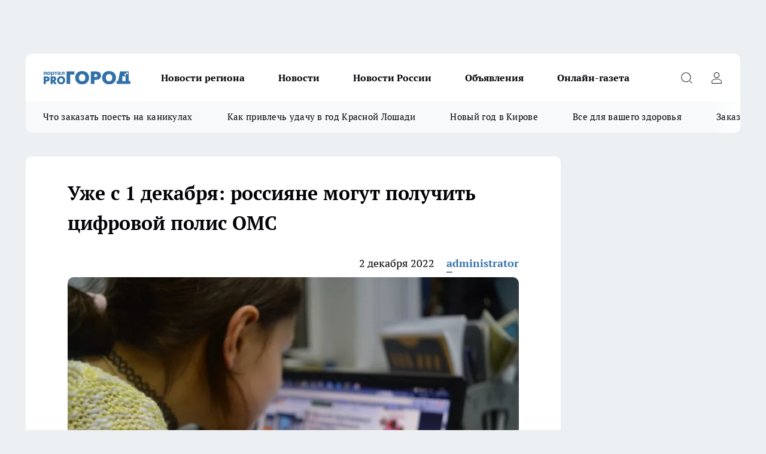

--- FILE ---
content_type: text/html; charset=utf-8
request_url: https://pg11.ru/news/94736
body_size: 26257
content:
<!DOCTYPE html><html lang="ru" id="KIROV"><head><meta charSet="utf-8" data-next-head=""/><meta name="viewport" content="width=device-width, initial-scale=1" data-next-head=""/><meta property="og:url" content="https://pg11.ru/news/94736" data-next-head=""/><meta name="twitter:card" content="summary" data-next-head=""/><title data-next-head="">Уже с 1 декабря: россияне могут получить цифровой полис ОМС</title><meta name="keywords" content="" data-next-head=""/><meta name="description" content="Россияне, застрахованные в системе обязательного медицинского страхования и актуализировавшие данные о документах, удостоверяющих личность, с 1 декабря смогут получить цифровой полис ОМС. " data-next-head=""/><meta property="og:type" content="article" data-next-head=""/><meta property="og:title" content="Уже с 1 декабря: россияне могут получить цифровой полис ОМС" data-next-head=""/><meta property="og:description" content="Россияне, застрахованные в системе обязательного медицинского страхования и актуализировавшие данные о документах, удостоверяющих личность, с 1 декабря смогут получить цифровой полис ОМС. " data-next-head=""/><meta property="og:image" content="/userfiles/picfullsize/image-1679493156_3857.jpg" data-next-head=""/><meta property="og:image:width" content="800" data-next-head=""/><meta property="og:image:height" content="400" data-next-head=""/><meta property="og:site_name" content="Про Город Сыктывкар" data-next-head=""/><meta name="twitter:title" content="Уже с 1 декабря: россияне могут получить цифровой полис ОМС" data-next-head=""/><meta name="twitter:description" content="Россияне, застрахованные в системе обязательного медицинского страхования и актуализировавшие данные о документах, удостоверяющих личность, с 1 декабря смогут получить цифровой полис ОМС. " data-next-head=""/><meta name="twitter:image:src" content="/userfiles/picfullsize/image-1679493156_3857.jpg" data-next-head=""/><link rel="canonical" href="https://pg11.ru/news/94736" data-next-head=""/><link rel="amphtml" href="https://pg11.ru/amp/94736" data-next-head=""/><meta name="robots" content="max-image-preview:large" data-next-head=""/><meta name="author" content="https://pg11.ru/redactors/37185" data-next-head=""/><meta property="og:locale" content="ru_RU" data-next-head=""/><link rel="preload" href="/fonts/ptserif.woff2" type="font/woff2" as="font" crossorigin="anonymous"/><link rel="preload" href="/fonts/ptserifbold.woff2" type="font/woff2" as="font" crossorigin="anonymous"/><link rel="manifest" href="/manifest.json"/><link type="application/rss+xml" href="https://pg11.ru/rss.xml" rel="alternate" title="Новости Сыктывкара | Про Город Сыктывкар"/><link rel="preload" href="/_next/static/css/2b22fb226a07aa76.css" as="style"/><link rel="preload" href="/_next/static/css/dcff7c985eafaa06.css" as="style"/><link rel="preload" href="/_next/static/css/e0b2c6c55ac76073.css" as="style"/><script type="application/ld+json" data-next-head="">{
                  "@context":"http://schema.org",
                  "@type": "Article",
                  "headline": "Уже с 1 декабря: россияне могут получить цифровой полис ОМС ",
                  "image": "https://pg11.ru/userfiles/picfullsize/image-1679493156_3857.jpg",
                  "author": [
                    {
                      "@type":"Person",
                      "name":"administrator",
                      "url": "https://pg11.ru/redactors/37185"
                    }
                  ],
                  "@graph": [
                      {
                        "@type":"BreadcrumbList",
                        "itemListElement":[
                            {
                              "@type":"ListItem",
                              "position":1,
                              "item":{
                                "@id":"https://pg11.ru/news",
                                "name":"Новости Сыктывкара"
                               }
                             }
                           ]
                       },
                       {
                        "@type": "NewsArticle",
                        "@id": "https://pg11.ru/news/94736",
                        "headline": "Уже с 1 декабря: россияне могут получить цифровой полис ОМС ",
                        "datePublished":"2022-12-02T12:40:00.000Z",
                        "dateModified":"2023-03-22T13:55:32.000Z",
                        "text": "Россияне, застрахованные в системе обязательного медицинского страхования и актуализировавшие данные о документах, удостоверяющих личность, с 1 декабря смогут получить цифровой полис ОМС. Это даст им возможность не носить с собой бумажный полис в поликлиники и больницы, сообщили ТАСС в четверг в пресс-службе Федерального фонда обязательного медицинского страхования.    \"Теперь для получения помощи в медицинской организации достаточно будет предъявить паспорт или свидетельство о рождении для детей до 14 лет\", — говорится в поступившем сообщении.    Чтобы получить медпомощь по ОМС, за исключением экстренных случаев, нужно было иметь при себе полис на бумажном носителе или в виде пластиковой карты, напомнил председатель ФОМС Илья Баланин. «Введение цифрового полиса избавляет пациентов от лишней бумажной волокиты и делает получение медпомощи удобнее и доступнее. При этом ранее оформленные полисы ОМС на материальных носителях продолжают действовать и не требуют замены», — приводит его комментарий пресс-служба.  Новорожденных граждан РФ будут автоматически вносить в регистр застрахованных лиц на основании свидетельства о рождении, выданного органами ЗАГС. Лица, получившие гражданство, также будут внесены в регистр автоматически с помощью сведений, переданных органами внутренних дел. Все остальные граждане для получения цифрового полиса могут одновременно подать два заявления — о включении в регистр с выдачей нового полиса ОМС и на выбор страховой медицинской организации.  Таким образом, в России утверждены и новые правила персонифицированного учета в системе ОМС. Теперь данные о застрахованных лицах аккумулируются в Едином регистре застрахованных лиц, пояснили в пресс-службе. Это исключает дублирование информации, упрощает процесс оформления документов и повышает эффективность обмена данными между участниками системы обязательного медицинского страхования.    \"Информационные процессы погружены в Государственную информационную систему ОМС, где обеспечена их максимальная безопасность и защита всей цифровой инфраструктуры, а также данных всех ее участников. В случае утери полиса ОМС на материальном носителе при необходимости гражданин может обратиться в свою медицинскую организацию, которая выдаст выписку из единого регистра со штрихкодом\", — уточнили в пресс-службе фонда. ",
                        "author": [
                             {
                               "@type":"Person",
                               "name":"administrator",
                               "url": "https://pg11.ru/redactors/37185"
                              }
                          ],
                        "about": [],
                        "url": "https://pg11.ru/news/94736",
                        "image": "https://pg11.ru/userfiles/picfullsize/image-1679493156_3857.jpg"
                       }
                   ]
               }
              </script><link rel="stylesheet" href="/_next/static/css/2b22fb226a07aa76.css" data-n-g=""/><link rel="stylesheet" href="/_next/static/css/dcff7c985eafaa06.css" data-n-p=""/><link rel="stylesheet" href="/_next/static/css/e0b2c6c55ac76073.css" data-n-p=""/><noscript data-n-css=""></noscript><script defer="" noModule="" src="/_next/static/chunks/polyfills-42372ed130431b0a.js"></script><script src="/_next/static/chunks/webpack-e830e61e62de3be2.js" defer=""></script><script src="/_next/static/chunks/framework-d33e0fe36067854f.js" defer=""></script><script src="/_next/static/chunks/main-1b4abd9deb42ed94.js" defer=""></script><script src="/_next/static/chunks/pages/_app-6c5d88edbd7b7e3c.js" defer=""></script><script src="/_next/static/chunks/5494-067fba47ae41196a.js" defer=""></script><script src="/_next/static/chunks/7035-3b3d880e7551c466.js" defer=""></script><script src="/_next/static/chunks/8823-615ff6054d00f2a6.js" defer=""></script><script src="/_next/static/chunks/4663-a5726e495256d7f7.js" defer=""></script><script src="/_next/static/chunks/8345-11b275cf340c2d7e.js" defer=""></script><script src="/_next/static/chunks/9704-cb3dc341950fa7b7.js" defer=""></script><script src="/_next/static/chunks/2524-1baf07b6b26d2f1b.js" defer=""></script><script src="/_next/static/chunks/pages/%5Brubric%5D/%5Bid%5D-109ef51176bf3423.js" defer=""></script><script src="/_next/static/9zBfUObWe6oPkue509YJE/_buildManifest.js" defer=""></script><script src="/_next/static/9zBfUObWe6oPkue509YJE/_ssgManifest.js" defer=""></script><style id="__jsx-338156427">.pensnewsHeader.jsx-338156427 .header_hdrWrp__g7C1R.jsx-338156427{background-color:#ffcc01}@media screen and (max-width:1024px){.header_hdr__PoRiO.pensnewsHeader.jsx-338156427{border-bottom:none}}@media screen and (max-width:640px){.header_hdr__PoRiO.pensnewsHeader.jsx-338156427{border-left:none;border-right:none}}</style><style id="__jsx-9e1d86d8dcbbd77e">.logoPg23.jsx-9e1d86d8dcbbd77e{width:110px}.logo-irkutsk.jsx-9e1d86d8dcbbd77e,.logo-irkutsk.jsx-9e1d86d8dcbbd77e img.jsx-9e1d86d8dcbbd77e{width:180px}.pensnewsHeader.jsx-9e1d86d8dcbbd77e{width:110px}.logo-media41.jsx-9e1d86d8dcbbd77e{width:105px}.logo-gorodglazov.jsx-9e1d86d8dcbbd77e{width:105px}@media screen and (max-width:1024px){.logoPg23.jsx-9e1d86d8dcbbd77e{width:85px}.logo-media41.jsx-9e1d86d8dcbbd77e{width:70px}.pensnewsHeader.jsx-9e1d86d8dcbbd77e{width:88px}.logo-irkutsk.jsx-9e1d86d8dcbbd77e,.logo-irkutsk.jsx-9e1d86d8dcbbd77e img.jsx-9e1d86d8dcbbd77e{width:110px}}</style><style id="__jsx-4bc5312448bc76c0">.pensnewsHeader.jsx-4bc5312448bc76c0{background:#ffc000}.pensnewsHeader.jsx-4bc5312448bc76c0::before{background:-webkit-linear-gradient(left,rgba(255,255,255,0)0%,#ffc000 100%);background:-moz-linear-gradient(left,rgba(255,255,255,0)0%,#ffc000 100%);background:-o-linear-gradient(left,rgba(255,255,255,0)0%,#ffc000 100%);background:linear-gradient(to right,rgba(255,255,255,0)0%,#ffc000 100%)}</style></head><body><div id="body-scripts"></div><div id="__next"><div></div><div class="project-layout_projectLayout__TJqPM"><div class="banner-top_top__xsfew"><div class="banner-top_topPushLinkIframe__PFcUK"></div></div><header class="jsx-338156427 header_hdr__PoRiO "><div class="container-layout_container__qIK7r"><div class="jsx-338156427 header_hdrWrp__g7C1R"><button type="button" aria-label="Открыть меню" class="burger_burger__NqMNl burger_burgerHide__uhY8_"></button><div class="jsx-9e1d86d8dcbbd77e logo_lg__vBVQp"><a href="/"><img src="/logo.svg" alt="Логотип новостного портала Прогород" width="146" loading="lazy" class="jsx-9e1d86d8dcbbd77e"/></a></div><div class="jsx-338156427 "><nav class=""><ul class="nav_nv__KXTxf nav_nvMain__7cvF2"><li><a class="nav_nvLk__CFg_j" href="/novosti-regiona">Новости региона</a></li><li><a class="nav_nvLk__CFg_j" href="/news">Новости </a></li><li><a class="nav_nvLk__CFg_j" href="https://pg11.ru/tags/novosti-rossii">Новости России</a></li><li><a class="nav_nvLk__CFg_j" target="_blank" href="https://pg11.ru/pages/ads">Объявления </a></li><li><a class="nav_nvLk__CFg_j" href="https://pg11.ru/newspapers">Онлайн-газета</a></li></ul></nav></div><div class="jsx-338156427 header_hdrBtnRight__Yggmd"><button type="button" aria-label="Открыть поиск" class="jsx-338156427 header_hdrBtnIcon__g_dY2 header_hdrBtnIconSrch__xQWbI"></button><button type="button" aria-label="Войти на сайт" class="jsx-338156427 header_hdrBtnIcon__g_dY2 header_hdrBtnIconPrfl__HERVg"></button></div></div></div></header><div class="jsx-4bc5312448bc76c0 sub-menu_sbm__nbuXj"><div class="container-layout_container__qIK7r"><div class="jsx-4bc5312448bc76c0 sub-menu_sbmWrp__oDFa1"><ul class="jsx-4bc5312448bc76c0 sub-menu_sbmLs__G2_MO"><li><a class="sub-menu_sbmLk__RAO8Y" rel="noopener noreferrer nofollow" target="_blank" href="https://pg11.ru/specials/137075">Что заказать поесть на каникулах</a></li><li><a class="sub-menu_sbmLk__RAO8Y" rel="noopener noreferrer nofollow" target="_blank" href="https://pg11.ru/specials/136576">Как привлечь удачу в год Красной Лошади</a></li><li><a class="sub-menu_sbmLk__RAO8Y" rel="noopener noreferrer nofollow" target="_blank" href="https://pg11.ru/specials/135546">Новый год в Кирове</a></li><li><a class="sub-menu_sbmLk__RAO8Y" rel="noopener noreferrer nofollow" target="_blank" href="https://pg11.ru/specials/134752">Все для вашего здоровья</a></li><li><a class="sub-menu_sbmLk__RAO8Y" rel="noopener noreferrer nofollow" target="_blank" href="https://pg11.ru/specials/132563">Заказать рекламу</a></li></ul></div></div></div><div class="container-layout_container__qIK7r"></div><div class="notifycation_notifycation__X6Fsx notifycation_notifycationActive__tGtsQ"><div class="notifycation_notifycationWrap__4oNJ1"><div class="notifycation_notifycationInfoText__vfloO"><span class="notifycation_notifycationText__aBfj9">Во время посещения сайта вы соглашаетесь с тем, что мы обрабатываем ваши персональные данные с использованием метрик Яндекс Метрика, top.mail.ru, LiveInternet.</span></div><button class="button_button__dZRSb notifycation_notifycationBtn__edFSx" type="button">Принять</button></div></div><main><div class="container-layout_container__qIK7r"><div id="article-main"><div class="article-next is-current" data-article-id="94736"><div class="project-col2-layout_grid__bQHyt"><div><div><div class="article_article__3oP52" itemType="http://schema.org/NewsArticle" itemScope=""><meta itemProp="identifier" content="94736"/><meta itemProp="name" content="Уже с 1 декабря: россияне могут получить цифровой полис ОМС"/><div class="article-body_articleBody__nbWQO" itemProp="articleBody" id="articleBody"><div class="article-layout_wrap__N3OU6"><h1 itemProp="headline">Уже с 1 декабря: россияне могут получить цифровой полис ОМС</h1><ul class="article-info_articleInfo__rt3Kc"><li class="article-info_articleInfoItem__UkdWc"><span itemProp="datePublished" content="2 декабря 2022" class="article-info_articleInfoDate__f8F79">2 декабря 2022</span></li><li class="article-info_articleInfoItem__UkdWc" itemProp="author" itemScope="" itemType="http://schema.org/Person"><meta itemProp="name" content="administrator"/><a class="article-info_articleInfoAuthor__lRZFT" itemProp="url" href="/redactors/37185">administrator</a></li></ul><div class="article-body_articleBodyImgWrap__kKHw6"><picture><source type="image/webp" media="(max-width: 480px)" srcSet="/userfiles/picnews/image-1679493156_3857.jpg.webp"/><source media="(max-width: 480px)" srcSet="/userfiles/picnews/image-1679493156_3857.jpg"/><source type="image/webp" srcSet="/userfiles/picfullsize/image-1679493156_3857.jpg.webp"/><img class="article-body_articleBodyImg__tkI0y" id="articleBodyImg" itemProp="image" src="/userfiles/picfullsize/image-1679493156_3857.jpg" alt="Уже с 1 декабря: россияне могут получить цифровой полис ОМС" width="840" fetchPriority="high"/></picture><span class="article-body_articleBodyImgAuthor__BbMax">Фото &quot;Про Город Сыктывкар&quot;</span></div><div class="social-list-subscribe_socialListSubscribe__CTULx article-body_articleBodySocialListSubcribe__S3GtM"><div class="social-list-subscribe_socialListSubscribeLinks__YTMuC social-list-subscribe_socialListSubscribeLinksMoveTwo__dKSvT"><a class="social-list-subscribe_socialListSubscribeLink__AZsvQ social-list-subscribe_socialListSubscribeLinkVk__ND_2J" href="http://vk.com/progorod11" aria-label="Группа ВКонтакте" target="_blank" rel="nofollow noreferrer"></a><a class="social-list-subscribe_socialListSubscribeLink__AZsvQ social-list-subscribe_socialListSubscribeLinkYandexNews__yltJx" href="https://yandex.ru/news/?favid=17624" aria-label="Яндекс новости" target="_blank" rel="nofollow noreferrer"></a><a class="social-list-subscribe_socialListSubscribeLink__AZsvQ social-list-subscribe_socialListSubscribeLinkZen__H1zUe" href="https://dzen.ru/pg11.ru" aria-label="Канал Яндекс Дзен" target="_blank" rel="nofollow noreferrer"></a><a class="social-list-subscribe_socialListSubscribeLink__AZsvQ social-list-subscribe_socialListSubscribeLinkTg__zVmYX" href="https://t.me/pg11ru" aria-label="Телеграм-канал" target="_blank" rel="nofollow noreferrer"></a></div></div><div>
<p>Россияне, застрахованные в системе обязательного медицинского страхования и актуализировавшие данные о документах, удостоверяющих личность, с 1 декабря смогут получить цифровой полис ОМС. Это даст им возможность не носить с собой бумажный полис в поликлиники и больницы, сообщили <a href="https://tass.ru/obschestvo/16469569" rel="nofollow" target="_blank">ТАСС</a> в четверг в пресс-службе Федерального фонда обязательного медицинского страхования.</p>

<blockquote>
<p><em>"Теперь для получения помощи в медицинской организации достаточно будет предъявить паспорт или свидетельство о рождении для детей до 14 лет", — говорится в поступившем сообщении.</em></p>
</blockquote>

<p>Чтобы получить медпомощь по ОМС, за исключением экстренных случаев, нужно было иметь при себе полис на бумажном носителе или в виде пластиковой карты, напомнил председатель ФОМС Илья Баланин. «Введение цифрового полиса избавляет пациентов от лишней бумажной волокиты и делает получение медпомощи удобнее и доступнее. При этом ранее оформленные полисы ОМС на материальных носителях продолжают действовать и не требуют замены», — приводит его комментарий пресс-служба.</p>

<p>Новорожденных граждан РФ будут автоматически вносить в регистр застрахованных лиц на основании свидетельства о рождении, выданного органами ЗАГС. Лица, получившие гражданство, также будут внесены в регистр автоматически с помощью сведений, переданных органами внутренних дел. Все остальные граждане для получения цифрового полиса могут одновременно подать два заявления — о включении в регистр с выдачей нового полиса ОМС и на выбор страховой медицинской организации.</p>

<p>Таким образом, в России утверждены и новые правила персонифицированного учета в системе ОМС. Теперь данные о застрахованных лицах аккумулируются в Едином регистре застрахованных лиц, пояснили в пресс-службе. Это исключает дублирование информации, упрощает процесс оформления документов и повышает эффективность обмена данными между участниками системы обязательного медицинского страхования.</p>

<blockquote>
<p><em>"Информационные процессы погружены в Государственную информационную систему ОМС, где обеспечена их максимальная безопасность и защита всей цифровой инфраструктуры, а также данных всех ее участников. В случае утери полиса ОМС на материальном носителе при необходимости гражданин может обратиться в свою медицинскую организацию, которая выдаст выписку из единого регистра со штрихкодом", — уточнили в пресс-службе фонда.</em></p>
</blockquote></div><div></div><div></div><div class="article-body_articleBodyGallery__LAio8"></div></div></div><p>...</p><div class="article-social_articleSocial__S4rQr"><ul class="article-social_articleSocialList__tZ8Wb"><li class="article-social_articleSocialItem__YAXb7"><button class="react-share__ShareButton article-social_articleSocialIcon__IbSjb article-social_articleSocialIconVk__bimAD" style="background-color:transparent;border:none;padding:0;font:inherit;color:inherit;cursor:pointer"> </button><span class="react-share__ShareCount article-social_articleSocialCount__cuBt_"></span></li><li class="article-social_articleSocialItem__YAXb7"><button class="react-share__ShareButton article-social_articleSocialIcon__IbSjb article-social_articleSocialIconWs__IDcaX" style="background-color:transparent;border:none;padding:0;font:inherit;color:inherit;cursor:pointer"></button></li><li class="article-social_articleSocialItem__YAXb7"><button class="react-share__ShareButton" style="background-color:transparent;border:none;padding:0;font:inherit;color:inherit;cursor:pointer"><span class="article-social_articleSocialIcon__IbSjb article-social_articleSocialIconTm__h6xgf"></span></button></li></ul></div><div><div class="bannersInnerArticleAfterTags"></div><div class="article-related_readAlso__IghH2"><h2 class="article-related_readAlsoTitle__pmdtz">Читайте также:</h2><ul class="article-related_readAlsoList__5bX2H"></ul></div></div></div></div></div><div class="project-col2-layout_colRight__MHD0n"><div class="rows-layout_rows__Xvg8M"><div class="contentRightMainBanner"></div><div class="news-column_nwsCln__ZqIF_"><div class="news-column_nwsClnInner__Dhv6L" style="height:auto"><h2 class="news-column_nwsClnTitle___uKYI">Популярное</h2><ul class="news-column_nwsClnContainer__ZrAFb"><li class="news-column-item_newsColumnItem__wsaw4"><a class="news-column-item_newsColumnItemLink__1FjRT" title="В Сыктывкаре впервые стартовал проект &quot;Народный учитель — 2025&quot;" target="_blank" href="/specials/133079"><h3 class="news-column-item_newsColumnItemTitle__NZUkM"><span class="news-column-item_newsColumnItemTitleInner__H_Zhk">В Сыктывкаре впервые стартовал проект &quot;Народный учитель — 2025&quot;</span></h3></a></li><li class="news-column-item_newsColumnItem__wsaw4"><a class="news-column-item_newsColumnItemLink__1FjRT" title="Куда сходить в Сыктывкаре: топ баров, кафе и ресторанов города" target="_blank" href="/specials/132085"><h3 class="news-column-item_newsColumnItemTitle__NZUkM"><span class="news-column-item_newsColumnItemTitleInner__H_Zhk">Куда сходить в Сыктывкаре: топ баров, кафе и ресторанов города</span></h3></a></li><li class="news-column-item_newsColumnItem__wsaw4"><a class="news-column-item_newsColumnItemLink__1FjRT" title="5 советов подготовки к экзаменам: как сдать ЕГЭ и ОГЭ на высший балл" target="_blank" href="/specials/133576"><h3 class="news-column-item_newsColumnItemTitle__NZUkM"><span class="news-column-item_newsColumnItemTitleInner__H_Zhk">5 советов подготовки к экзаменам: как сдать ЕГЭ и ОГЭ на высший балл</span></h3></a></li><li class="news-column-item_newsColumnItem__wsaw4"><a class="news-column-item_newsColumnItemLink__1FjRT" title="Все для вашего здоровья: полезный путеводитель по медицинским учреждениям Сыктывкара" target="_blank" href="/specials/134752"><h3 class="news-column-item_newsColumnItemTitle__NZUkM"><span class="news-column-item_newsColumnItemTitleInner__H_Zhk">Все для вашего здоровья: полезный путеводитель по медицинским учреждениям Сыктывкара</span></h3></a></li><li class="news-column-item_newsColumnItem__wsaw4"><a class="news-column-item_newsColumnItemLink__1FjRT" title="Топ мест в Кирове, которые сыктывкарцам лучше не посещать на Новый год " target="_blank" href="/specials/135546"><h3 class="news-column-item_newsColumnItemTitle__NZUkM"><span class="news-column-item_newsColumnItemTitleInner__H_Zhk">Топ мест в Кирове, которые сыктывкарцам лучше не посещать на Новый год </span></h3></a></li><li class="news-column-item_newsColumnItem__wsaw4"><a class="news-column-item_newsColumnItemLink__1FjRT" title="Год Красной Огненной Лошади: как привлечь удачу в 2026-ом" target="_blank" href="/specials/136576"><h3 class="news-column-item_newsColumnItemTitle__NZUkM"><span class="news-column-item_newsColumnItemTitleInner__H_Zhk">Год Красной Огненной Лошади: как привлечь удачу в 2026-ом</span></h3></a></li><li class="news-column-item_newsColumnItem__wsaw4"><a class="news-column-item_newsColumnItemLink__1FjRT" title="От волшебных сказок до экшена: что посмотреть сыктывкарцам на новогодних каникулах" target="_blank" href="/specials/137075"><h3 class="news-column-item_newsColumnItemTitle__NZUkM"><span class="news-column-item_newsColumnItemTitleInner__H_Zhk">От волшебных сказок до экшена: что посмотреть сыктывкарцам на новогодних каникулах</span></h3></a></li><li class="news-column-item_newsColumnItem__wsaw4"><a class="news-column-item_newsColumnItemLink__1FjRT" title="Пластический хирург или косметолог: кто победит в битве за молодость" target="_blank" href="/specials/135664"><h3 class="news-column-item_newsColumnItemTitle__NZUkM"><span class="news-column-item_newsColumnItemTitleInner__H_Zhk">Пластический хирург или косметолог: кто победит в битве за молодость</span></h3></a></li><li class="news-column-item_newsColumnItem__wsaw4"><a class="news-column-item_newsColumnItemLink__1FjRT" title="Где найти локацию для бизнеса в Сыктывкаре?" target="_blank" href="/specials/137072"><h3 class="news-column-item_newsColumnItemTitle__NZUkM"><span class="news-column-item_newsColumnItemTitleInner__H_Zhk">Где найти локацию для бизнеса в Сыктывкаре?</span></h3></a></li><li class="news-column-item_newsColumnItem__wsaw4"><a class="news-column-item_newsColumnItemLink__1FjRT" title="&quot;7 лет отпахал в Секонд-Хенде&quot;: откуда берется такая дешевая одежда и мой список - что никогда не буду здесь покупать - рассказ из зала" href="/novosti-rossii/137394"><h3 class="news-column-item_newsColumnItemTitle__NZUkM"><span class="news-column-item_newsColumnItemTitleInner__H_Zhk">&quot;7 лет отпахал в Секонд-Хенде&quot;: откуда берется такая дешевая одежда и мой список - что никогда не буду здесь покупать - рассказ из зала</span></h3><span class="news-column-item_newsColumnItemTime__P0OWS">6 января </span></a></li><li class="news-column-item_newsColumnItem__wsaw4"><a class="news-column-item_newsColumnItemLink__1FjRT" title="Как правильно тонировать седые волосы дома, если не любите ходить в салон" href="/novosti-rossii/137450"><h3 class="news-column-item_newsColumnItemTitle__NZUkM"><span class="news-column-item_newsColumnItemTitleInner__H_Zhk">Как правильно тонировать седые волосы дома, если не любите ходить в салон</span></h3><span class="news-column-item_newsColumnItemTime__P0OWS">7 января </span></a></li><li class="news-column-item_newsColumnItem__wsaw4"><a class="news-column-item_newsColumnItemLink__1FjRT" title="В США и Европе вытяжку на кухне не ставят: нашли вариант удобнее в 10 раз — эффективнее и дешевле" href="/novosti-rossii/137437"><h3 class="news-column-item_newsColumnItemTitle__NZUkM"><span class="news-column-item_newsColumnItemTitleInner__H_Zhk">В США и Европе вытяжку на кухне не ставят: нашли вариант удобнее в 10 раз — эффективнее и дешевле</span></h3><span class="news-column-item_newsColumnItemTime__P0OWS">7 января </span></a></li><li class="news-column-item_newsColumnItem__wsaw4"><a class="news-column-item_newsColumnItemLink__1FjRT" title="1 ложка на губку — и кухонные шкафчики приобретают первозданный вид: от липкого жира, пятен и подтеков не осталось и следа" href="/novosti-rossii/137188"><h3 class="news-column-item_newsColumnItemTitle__NZUkM"><span class="news-column-item_newsColumnItemTitleInner__H_Zhk">1 ложка на губку — и кухонные шкафчики приобретают первозданный вид: от липкого жира, пятен и подтеков не осталось и следа</span></h3><span class="news-column-item_newsColumnItemTime__P0OWS">2 января </span></a></li><li class="news-column-item_newsColumnItem__wsaw4"><a class="news-column-item_newsColumnItemLink__1FjRT" title="В чем различие поддельного топленого масла &quot;Белорусское&quot; с маркетплейса от купленного в Пятерочке" href="/novosti-rossii/137386"><h3 class="news-column-item_newsColumnItemTitle__NZUkM"><span class="news-column-item_newsColumnItemTitleInner__H_Zhk">В чем различие поддельного топленого масла &quot;Белорусское&quot; с маркетплейса от купленного в Пятерочке</span></h3><span class="news-column-item_newsColumnItemTime__P0OWS">6 января </span></a></li><li class="news-column-item_newsColumnItem__wsaw4"><a class="news-column-item_newsColumnItemLink__1FjRT" title="На главной площади Сыктывкара замечены лесные хищники" href="/news/136750"><h3 class="news-column-item_newsColumnItemTitle__NZUkM"><span class="news-column-item_newsColumnItemTitleInner__H_Zhk">На главной площади Сыктывкара замечены лесные хищники</span></h3><span class="news-column-item_newsColumnItemTime__P0OWS">23 декабря <!-- -->2025</span></a></li><li class="news-column-item_newsColumnItem__wsaw4"><a class="news-column-item_newsColumnItemLink__1FjRT" title="Светомузыкальные шоу, концерты и дискотеки заполнят новогодние каникулы в Сыктывкаре " href="/news/137000"><h3 class="news-column-item_newsColumnItemTitle__NZUkM"><span class="news-column-item_newsColumnItemTitleInner__H_Zhk">Светомузыкальные шоу, концерты и дискотеки заполнят новогодние каникулы в Сыктывкаре </span></h3><span class="news-column-item_newsColumnItemTime__P0OWS">28 декабря <!-- -->2025</span></a></li><li class="news-column-item_newsColumnItem__wsaw4"><a class="news-column-item_newsColumnItemLink__1FjRT" title="Бывший сотрудник МВД заплатит более 340 тысяч рублей за незаконно полученную &quot;северную&quot; надбавку к пенсии в Коми " href="/novosti-regiona/136778"><h3 class="news-column-item_newsColumnItemTitle__NZUkM"><span class="news-column-item_newsColumnItemTitleInner__H_Zhk">Бывший сотрудник МВД заплатит более 340 тысяч рублей за незаконно полученную &quot;северную&quot; надбавку к пенсии в Коми </span></h3><span class="news-column-item_newsColumnItemTime__P0OWS">23 декабря <!-- -->2025</span></a></li><li class="news-column-item_newsColumnItem__wsaw4"><a class="news-column-item_newsColumnItemLink__1FjRT" title="Не свинина и не курица: из этого мяса получается максимально насыщенный, вкусный холодец - теперь готовлю только так" href="/novosti-rossii/137398"><h3 class="news-column-item_newsColumnItemTitle__NZUkM"><span class="news-column-item_newsColumnItemTitleInner__H_Zhk">Не свинина и не курица: из этого мяса получается максимально насыщенный, вкусный холодец - теперь готовлю только так</span></h3><span class="news-column-item_newsColumnItemTime__P0OWS">6 января </span></a></li><li class="news-column-item_newsColumnItem__wsaw4"><a class="news-column-item_newsColumnItemLink__1FjRT" title="Подросток в состоянии опьянения за рулем насмерть сбил пешехода в Коми" href="/novosti-regiona/137233"><h3 class="news-column-item_newsColumnItemTitle__NZUkM"><span class="news-column-item_newsColumnItemTitleInner__H_Zhk">Подросток в состоянии опьянения за рулем насмерть сбил пешехода в Коми</span></h3><span class="news-column-item_newsColumnItemTime__P0OWS">3 января </span></a></li><li class="news-column-item_newsColumnItem__wsaw4"><a class="news-column-item_newsColumnItemLink__1FjRT" title="С полетами в небе для жителей Коми все определено " href="/novosti-regiona/137351"><h3 class="news-column-item_newsColumnItemTitle__NZUkM"><span class="news-column-item_newsColumnItemTitleInner__H_Zhk">С полетами в небе для жителей Коми все определено </span></h3><span class="news-column-item_newsColumnItemTime__P0OWS">5 января </span></a></li></ul><div class="loader_loader__JGzFU"><div class="loader_loaderEllips__3ZD2W"><div></div><div></div><div></div><div></div></div></div></div></div></div></div></div><div class="project-col3-layout_grid__g_pTk project-col3-layout-news"><div class="project-col3-layout_colLeft__qJTHK"><div class="news-column_nwsCln__ZqIF_"><div class="news-column_nwsClnInner__Dhv6L" style="height:auto"><h2 class="news-column_nwsClnTitle___uKYI">Последние новости</h2><ul class="news-column_nwsClnContainer__ZrAFb"><li class="news-column-item_newsColumnItem__wsaw4"><a class="news-column-item_newsColumnItemLink__1FjRT" title="Как почистить воротник и манжеты пуховика без стирки: быстрый лайфхак – работает за 5 минут" href="/novosti-rossii/138044"><h3 class="news-column-item_newsColumnItemTitle__NZUkM"><span class="news-column-item_newsColumnItemTitleInner__H_Zhk">Как почистить воротник и манжеты пуховика без стирки: быстрый лайфхак – работает за 5 минут</span></h3><span class="news-column-item_newsColumnItemTime__P0OWS">02:00</span></a></li><li class="news-column-item_newsColumnItem__wsaw4"><a class="news-column-item_newsColumnItemLink__1FjRT" title="6 российских городов, которые покидают жители и обходят стороной путешественники. Почему они пустеют? " href="/novosti-rossii/138043"><h3 class="news-column-item_newsColumnItemTitle__NZUkM"><span class="news-column-item_newsColumnItemTitleInner__H_Zhk">6 российских городов, которые покидают жители и обходят стороной путешественники. Почему они пустеют? </span></h3><span class="news-column-item_newsColumnItemTime__P0OWS">01:30</span></a></li><li class="news-column-item_newsColumnItem__wsaw4"><a class="news-column-item_newsColumnItemLink__1FjRT" title="В Коми зафиксирован незначительный рост потребительских цен в декабре 2025 года" href="/novosti-regiona/138033"><h3 class="news-column-item_newsColumnItemTitle__NZUkM"><span class="news-column-item_newsColumnItemTitleInner__H_Zhk">В Коми зафиксирован незначительный рост потребительских цен в декабре 2025 года</span></h3><span class="news-column-item_newsColumnItemTime__P0OWS">01:00</span></a></li><li class="news-column-item_newsColumnItem__wsaw4"><a class="news-column-item_newsColumnItemLink__1FjRT" title="3 капли на туалетную бумагу и в туалете пахнет как в райском саду: копеечный трюк - на смену химозным освежителям" href="/novosti-rossii/138042"><h3 class="news-column-item_newsColumnItemTitle__NZUkM"><span class="news-column-item_newsColumnItemTitleInner__H_Zhk">3 капли на туалетную бумагу и в туалете пахнет как в райском саду: копеечный трюк - на смену химозным освежителям</span></h3><span class="news-column-item_newsColumnItemTime__P0OWS">00:00</span></a></li><li class="news-column-item_newsColumnItem__wsaw4"><a class="news-column-item_newsColumnItemLink__1FjRT" title="Подвох касс самообслуживания: что скрывают &quot;Магнит&quot;, &quot;Пятерочка&quot; и &quot;Перекресток&quot;" href="/novosti-rossii/138041"><h3 class="news-column-item_newsColumnItemTitle__NZUkM"><span class="news-column-item_newsColumnItemTitleInner__H_Zhk">Подвох касс самообслуживания: что скрывают &quot;Магнит&quot;, &quot;Пятерочка&quot; и &quot;Перекресток&quot;</span></h3><span class="news-column-item_newsColumnItemTime__P0OWS">Вчера </span></a></li><li class="news-column-item_newsColumnItem__wsaw4"><a class="news-column-item_newsColumnItemLink__1FjRT" title="В Коми рецидивист снова отправится в колонию строгого режима за нападение на брата" href="/novosti-regiona/138031"><h3 class="news-column-item_newsColumnItemTitle__NZUkM"><span class="news-column-item_newsColumnItemTitleInner__H_Zhk">В Коми рецидивист снова отправится в колонию строгого режима за нападение на брата</span></h3><span class="news-column-item_newsColumnItemTime__P0OWS">Вчера </span></a></li><li class="news-column-item_newsColumnItem__wsaw4"><a class="news-column-item_newsColumnItemLink__1FjRT" title="В Коми экс-глава сельхозпредприятия ответил в суде за задержку зарплат сотрудникам " href="/novosti-regiona/138030"><h3 class="news-column-item_newsColumnItemTitle__NZUkM"><span class="news-column-item_newsColumnItemTitleInner__H_Zhk">В Коми экс-глава сельхозпредприятия ответил в суде за задержку зарплат сотрудникам </span></h3><span class="news-column-item_newsColumnItemTime__P0OWS">Вчера </span></a></li><li class="news-column-item_newsColumnItem__wsaw4"><a class="news-column-item_newsColumnItemLink__1FjRT" title="В Коми вынесен приговор экс-заместителю главврача районной больницы за халатность, повлекшую прерывание жизненно важной терапии для ребенка" href="/novosti-regiona/138028"><h3 class="news-column-item_newsColumnItemTitle__NZUkM"><span class="news-column-item_newsColumnItemTitleInner__H_Zhk">В Коми вынесен приговор экс-заместителю главврача районной больницы за халатность, повлекшую прерывание жизненно важной терапии для ребенка</span></h3><span class="news-column-item_newsColumnItemTime__P0OWS">Вчера </span></a></li><li class="news-column-item_newsColumnItem__wsaw4"><a class="news-column-item_newsColumnItemLink__1FjRT" title="Лже-сотрудники ФСБ обманули жительницу Коми почти на пять миллионов рублей " href="/novosti-regiona/138025"><h3 class="news-column-item_newsColumnItemTitle__NZUkM"><span class="news-column-item_newsColumnItemTitleInner__H_Zhk">Лже-сотрудники ФСБ обманули жительницу Коми почти на пять миллионов рублей </span></h3><span class="news-column-item_newsColumnItemTime__P0OWS">Вчера </span></a></li><li class="news-column-item_newsColumnItem__wsaw4"><a class="news-column-item_newsColumnItemLink__1FjRT" title="Люди засмеют: в этом слове нет буквы «З», но каждый второй ее упорно вставляет - как писать правильно и почему все ошибаются" href="/novosti-rossii/138040"><h3 class="news-column-item_newsColumnItemTitle__NZUkM"><span class="news-column-item_newsColumnItemTitleInner__H_Zhk">Люди засмеют: в этом слове нет буквы «З», но каждый второй ее упорно вставляет - как писать правильно и почему все ошибаются</span></h3><span class="news-column-item_newsColumnItemTime__P0OWS">Вчера </span></a></li><li class="news-column-item_newsColumnItem__wsaw4"><a class="news-column-item_newsColumnItemLink__1FjRT" title="Объем ресниц без наращивания: каждый вечер наношу 1 аптечный раствор — через 2 недели все интересуюсь тушью" href="/novosti-rossii/138039"><h3 class="news-column-item_newsColumnItemTitle__NZUkM"><span class="news-column-item_newsColumnItemTitleInner__H_Zhk">Объем ресниц без наращивания: каждый вечер наношу 1 аптечный раствор — через 2 недели все интересуюсь тушью</span></h3><span class="news-column-item_newsColumnItemTime__P0OWS">Вчера </span></a></li><li class="news-column-item_newsColumnItem__wsaw4"><a class="news-column-item_newsColumnItemLink__1FjRT" title="Орехи – эликсир молодости и здоровья: как извлечь максимум пользы из горсти природных даров" href="/news/138038"><h3 class="news-column-item_newsColumnItemTitle__NZUkM"><span class="news-column-item_newsColumnItemTitleInner__H_Zhk">Орехи – эликсир молодости и здоровья: как извлечь максимум пользы из горсти природных даров</span></h3><span class="news-column-item_newsColumnItemTime__P0OWS">Вчера </span></a></li><li class="news-column-item_newsColumnItem__wsaw4"><a class="news-column-item_newsColumnItemLink__1FjRT" title="В центре занятости Сыктывкара помогают найти работу с помощью МАК‑карт" href="/news/138037"><h3 class="news-column-item_newsColumnItemTitle__NZUkM"><span class="news-column-item_newsColumnItemTitleInner__H_Zhk">В центре занятости Сыктывкара помогают найти работу с помощью МАК‑карт</span></h3><span class="news-column-item_newsColumnItemTime__P0OWS">Вчера </span></a></li><li class="news-column-item_newsColumnItem__wsaw4"><a class="news-column-item_newsColumnItemLink__1FjRT" title="Посейте на рассаду в январе: 5 однолетников будут украшать дачу пышным цветением весь сезон - соседи лопнут от зависти" href="/novosti-rossii/138032"><h3 class="news-column-item_newsColumnItemTitle__NZUkM"><span class="news-column-item_newsColumnItemTitleInner__H_Zhk">Посейте на рассаду в январе: 5 однолетников будут украшать дачу пышным цветением весь сезон - соседи лопнут от зависти</span></h3><span class="news-column-item_newsColumnItemTime__P0OWS">Вчера </span></a></li><li class="news-column-item_newsColumnItem__wsaw4"><a class="news-column-item_newsColumnItemLink__1FjRT" title="Почти 40% сыктывкарцев предпочитают личные амбиции, а не командный успех " href="/news/138022"><h3 class="news-column-item_newsColumnItemTitle__NZUkM"><span class="news-column-item_newsColumnItemTitleInner__H_Zhk">Почти 40% сыктывкарцев предпочитают личные амбиции, а не командный успех </span></h3><span class="news-column-item_newsColumnItemTime__P0OWS">Вчера </span></a></li><li class="news-column-item_newsColumnItem__wsaw4"><a class="news-column-item_newsColumnItemLink__1FjRT" title="8 вещей, которые ненавидят большинство домашних котов и кошек" href="/novosti-rossii/138029"><h3 class="news-column-item_newsColumnItemTitle__NZUkM"><span class="news-column-item_newsColumnItemTitleInner__H_Zhk">8 вещей, которые ненавидят большинство домашних котов и кошек</span></h3><span class="news-column-item_newsColumnItemTime__P0OWS">Вчера </span></a></li><li class="news-column-item_newsColumnItem__wsaw4"><a class="news-column-item_newsColumnItemLink__1FjRT" title="Новый &quot;хитрый трюк&quot; производителей сосисок: всего-то одно слово, а как всё меняется - и вкус, и состав" href="/novosti-rossii/138027"><h3 class="news-column-item_newsColumnItemTitle__NZUkM"><span class="news-column-item_newsColumnItemTitleInner__H_Zhk">Новый &quot;хитрый трюк&quot; производителей сосисок: всего-то одно слово, а как всё меняется - и вкус, и состав</span></h3><span class="news-column-item_newsColumnItemTime__P0OWS">Вчера </span></a></li><li class="news-column-item_newsColumnItem__wsaw4"><a class="news-column-item_newsColumnItemLink__1FjRT" title="В Коми прокуратура добилась в суде компенсации транспортных расходов для пенсионеров за отдых на Шри-Ланке" href="/novosti-regiona/138021"><h3 class="news-column-item_newsColumnItemTitle__NZUkM"><span class="news-column-item_newsColumnItemTitleInner__H_Zhk">В Коми прокуратура добилась в суде компенсации транспортных расходов для пенсионеров за отдых на Шри-Ланке</span></h3><span class="news-column-item_newsColumnItemTime__P0OWS">Вчера </span></a></li><li class="news-column-item_newsColumnItem__wsaw4"><a class="news-column-item_newsColumnItemLink__1FjRT" title="Как отличить хрусталь от стекла: единственно правильный способ, которым пользуются антиквары" href="/novosti-rossii/138024"><h3 class="news-column-item_newsColumnItemTitle__NZUkM"><span class="news-column-item_newsColumnItemTitleInner__H_Zhk">Как отличить хрусталь от стекла: единственно правильный способ, которым пользуются антиквары</span></h3><span class="news-column-item_newsColumnItemTime__P0OWS">Вчера </span></a></li><li class="news-column-item_newsColumnItem__wsaw4"><a class="news-column-item_newsColumnItemLink__1FjRT" title="Жительница Коми поплатилась за разжигание ненависти в интернете" href="/novosti-regiona/138020"><h3 class="news-column-item_newsColumnItemTitle__NZUkM"><span class="news-column-item_newsColumnItemTitleInner__H_Zhk">Жительница Коми поплатилась за разжигание ненависти в интернете</span></h3><span class="news-column-item_newsColumnItemTime__P0OWS">Вчера </span></a></li><li class="news-column-item_newsColumnItem__wsaw4"><a class="news-column-item_newsColumnItemLink__1FjRT" title="В Коми растёт число жертв наркозависимости: потребление выросло на 8% за пять лет" href="/novosti-regiona/138026"><h3 class="news-column-item_newsColumnItemTitle__NZUkM"><span class="news-column-item_newsColumnItemTitleInner__H_Zhk">В Коми растёт число жертв наркозависимости: потребление выросло на 8% за пять лет</span></h3><span class="news-column-item_newsColumnItemTime__P0OWS">Вчера </span></a></li><li class="news-column-item_newsColumnItem__wsaw4"><a class="news-column-item_newsColumnItemLink__1FjRT" title="Заставьте свой фикус расти как на дрожжах: секретный рецепт от профи-цветоводов — новые листья появляются каждый день" href="/novosti-rossii/138012"><h3 class="news-column-item_newsColumnItemTitle__NZUkM"><span class="news-column-item_newsColumnItemTitleInner__H_Zhk">Заставьте свой фикус расти как на дрожжах: секретный рецепт от профи-цветоводов — новые листья появляются каждый день</span></h3><span class="news-column-item_newsColumnItemTime__P0OWS">Вчера </span></a></li><li class="news-column-item_newsColumnItem__wsaw4"><a class="news-column-item_newsColumnItemLink__1FjRT" title="Мои лучшие котлеты, которые всегда берут еще: Очень подробный рецепт с граммами и щепотками" href="/novosti-rossii/138011"><h3 class="news-column-item_newsColumnItemTitle__NZUkM"><span class="news-column-item_newsColumnItemTitleInner__H_Zhk">Мои лучшие котлеты, которые всегда берут еще: Очень подробный рецепт с граммами и щепотками</span></h3><span class="news-column-item_newsColumnItemTime__P0OWS">Вчера </span></a></li><li class="news-column-item_newsColumnItem__wsaw4"><a class="news-column-item_newsColumnItemLink__1FjRT" title="В Коми возбудили уголовное дело из-за исчезновения 14-летней школьницы" href="/novosti-regiona/138023"><h3 class="news-column-item_newsColumnItemTitle__NZUkM"><span class="news-column-item_newsColumnItemTitleInner__H_Zhk">В Коми возбудили уголовное дело из-за исчезновения 14-летней школьницы</span></h3><span class="news-column-item_newsColumnItemTime__P0OWS">Вчера </span></a></li><li class="news-column-item_newsColumnItem__wsaw4"><a class="news-column-item_newsColumnItemLink__1FjRT" title="Республика Коми столкнулась с резким подъемом заболеваемости ОРВИ: почти 7 тысяч обращений к врачам за неделю" href="/novosti-regiona/138016"><h3 class="news-column-item_newsColumnItemTitle__NZUkM"><span class="news-column-item_newsColumnItemTitleInner__H_Zhk">Республика Коми столкнулась с резким подъемом заболеваемости ОРВИ: почти 7 тысяч обращений к врачам за неделю</span></h3><span class="news-column-item_newsColumnItemTime__P0OWS">Вчера </span></a></li><li class="news-column-item_newsColumnItem__wsaw4"><a class="news-column-item_newsColumnItemLink__1FjRT" title="Как живут в Японии: особенность гигиены японских женщин, благодаря которым у них чистые туалеты, каких нет нигде в мире" href="/novosti-rossii/138010"><h3 class="news-column-item_newsColumnItemTitle__NZUkM"><span class="news-column-item_newsColumnItemTitleInner__H_Zhk">Как живут в Японии: особенность гигиены японских женщин, благодаря которым у них чистые туалеты, каких нет нигде в мире</span></h3><span class="news-column-item_newsColumnItemTime__P0OWS">Вчера </span></a></li><li class="news-column-item_newsColumnItem__wsaw4"><a class="news-column-item_newsColumnItemLink__1FjRT" title="Зумеры из Коми полюбили уникальные номера телефонов" href="/novosti-rossii/138019"><h3 class="news-column-item_newsColumnItemTitle__NZUkM"><span class="news-column-item_newsColumnItemTitleInner__H_Zhk">Зумеры из Коми полюбили уникальные номера телефонов</span></h3><span class="news-column-item_newsColumnItemTime__P0OWS">Вчера </span></a></li><li class="news-column-item_newsColumnItem__wsaw4"><a class="news-column-item_newsColumnItemLink__1FjRT" title="В одном из районов Коми строят новый водозабор" href="/novosti-regiona/138015"><h3 class="news-column-item_newsColumnItemTitle__NZUkM"><span class="news-column-item_newsColumnItemTitleInner__H_Zhk">В одном из районов Коми строят новый водозабор</span></h3><span class="news-column-item_newsColumnItemTime__P0OWS">Вчера </span></a></li><li class="news-column-item_newsColumnItem__wsaw4"><a class="news-column-item_newsColumnItemLink__1FjRT" title="Бегите от людей, которые просят эти 7 вещей: они истощают вашу жизненную силу" href="/news/138009"><h3 class="news-column-item_newsColumnItemTitle__NZUkM"><span class="news-column-item_newsColumnItemTitleInner__H_Zhk">Бегите от людей, которые просят эти 7 вещей: они истощают вашу жизненную силу</span></h3><span class="news-column-item_newsColumnItemTime__P0OWS">Вчера </span></a></li><li class="news-column-item_newsColumnItem__wsaw4"><a class="news-column-item_newsColumnItemLink__1FjRT" title="Кладу сковороду в полиэтиленовый пакет, нагар отлетает со свистом, больше ничего не прилипает — поверхность сверкает как зеркало" href="/novosti-rossii/138008"><h3 class="news-column-item_newsColumnItemTitle__NZUkM"><span class="news-column-item_newsColumnItemTitleInner__H_Zhk">Кладу сковороду в полиэтиленовый пакет, нагар отлетает со свистом, больше ничего не прилипает — поверхность сверкает как зеркало</span></h3><span class="news-column-item_newsColumnItemTime__P0OWS">Вчера </span></a></li><li class="news-column-item_newsColumnItem__wsaw4"><a class="news-column-item_newsColumnItemLink__1FjRT" title="В Коми более тысячи пострадавших на производстве прошли реабилитацию за счет СФР в 2025 году" href="/novosti-regiona/138014"><h3 class="news-column-item_newsColumnItemTitle__NZUkM"><span class="news-column-item_newsColumnItemTitleInner__H_Zhk">В Коми более тысячи пострадавших на производстве прошли реабилитацию за счет СФР в 2025 году</span></h3><span class="news-column-item_newsColumnItemTime__P0OWS">Вчера </span></a></li><li class="news-column-item_newsColumnItem__wsaw4"><a class="news-column-item_newsColumnItemLink__1FjRT" title="Кипячу туалетную бумагу — и угощение на 3 дня готово: оценили все соседи" href="/novosti-rossii/138007"><h3 class="news-column-item_newsColumnItemTitle__NZUkM"><span class="news-column-item_newsColumnItemTitleInner__H_Zhk">Кипячу туалетную бумагу — и угощение на 3 дня готово: оценили все соседи</span></h3><span class="news-column-item_newsColumnItemTime__P0OWS">Вчера </span></a></li><li class="news-column-item_newsColumnItem__wsaw4"><a class="news-column-item_newsColumnItemLink__1FjRT" title="Почему нельзя оставлять открытой крышку унитаза - запомните на всю жизнь" href="/novosti-rossii/138004"><h3 class="news-column-item_newsColumnItemTitle__NZUkM"><span class="news-column-item_newsColumnItemTitleInner__H_Zhk">Почему нельзя оставлять открытой крышку унитаза - запомните на всю жизнь</span></h3><span class="news-column-item_newsColumnItemTime__P0OWS">Вчера </span></a></li><li class="news-column-item_newsColumnItem__wsaw4"><a class="news-column-item_newsColumnItemLink__1FjRT" title="В Коми за неделю инспекторы ГИБДД лишили прав 46 пьяных водителей " href="/novosti-regiona/137998"><h3 class="news-column-item_newsColumnItemTitle__NZUkM"><span class="news-column-item_newsColumnItemTitleInner__H_Zhk">В Коми за неделю инспекторы ГИБДД лишили прав 46 пьяных водителей </span></h3><span class="news-column-item_newsColumnItemTime__P0OWS">Вчера </span></a></li><li class="news-column-item_newsColumnItem__wsaw4"><a class="news-column-item_newsColumnItemLink__1FjRT" title="В магазинах появился огромный «пластиковый» виноград из Китая: что это такое и можно ли его есть? Отвечает биолог" href="/novosti-rossii/138003"><h3 class="news-column-item_newsColumnItemTitle__NZUkM"><span class="news-column-item_newsColumnItemTitleInner__H_Zhk">В магазинах появился огромный «пластиковый» виноград из Китая: что это такое и можно ли его есть? Отвечает биолог</span></h3><span class="news-column-item_newsColumnItemTime__P0OWS">Вчера </span></a></li></ul><div class="loader_loader__JGzFU"><div class="loader_loaderEllips__3ZD2W"><div></div><div></div><div></div><div></div></div></div></div></div></div><div><div><div class="project-col3-layout_row__XV0Qj"><div><div class="rows-layout_rows__Xvg8M"><div class="loader_loader__JGzFU"><div class="loader_loaderEllips__3ZD2W"><div></div><div></div><div></div><div></div></div></div><div id="banners-after-comments"><div class="bannersPartners"></div><div class="bannersPartners"></div><div class="bannersPartners"></div><div class="bannersPartners"></div></div></div></div><div class="project-col3-layout_contentRightStretch__WfZxi"><div class="rows-layout_rows__Xvg8M"></div></div></div></div></div></div></div></div></div></main><footer class="footer_ftr__y_qCp" id="footer"><div class="footer_ftrTop__pe1V6"><div class="container-layout_container__qIK7r"><div class="footer_ftrFlexRow__w_4q8"><ul class="footer-menu-top_ftrTopLst__0_PZe"></ul><div><div class="footer_ftrSocialListTitle__njqM6">Мы в социальных сетях</div><div class="social-list_socialList__RUlRk footer_ftrSocialList__mjNyK"><a class="social-list_socialListLink__KUv68 social-list_socialListLinkVk__uW7jE" href="http://vk.com/progorod11" aria-label="Группа ВКонтакте" target="_blank" rel="noreferrer nofollow"></a><a class="social-list_socialListLink__KUv68 social-list_socialListLinkOdn__c1sFu" href="https://ok.ru/progorod11" aria-label="Группа в Одноклассниках" target="_blank" rel="noreferrer nofollow"></a><a class="social-list_socialListLink__KUv68 social-list_socialListLinkTm__Ky5_O" href="https://t.me/pg11ru" aria-label="Телеграм-канал" target="_blank" rel="noreferrer nofollow"></a><a class="social-list_socialListLink__KUv68 social-list_socialListLinkZen__lfVDN" href="https://dzen.ru/pg11.ru" aria-label="Канал Яндекс Дзен" target="_blank" rel="noreferrer nofollow"></a></div></div></div></div></div><div class="footer_ftrBtm__QlzFe"><div class="container-layout_container__qIK7r"><ul class="footer-menu-bottom_ftrBtmLst__2cY6O"><li class="footer-menu-bottom-item_ftrBtmLstItem__AWG5S"><a href="https://pg11.ru/pages/article_review" class="footer-menu-bottom-item_ftrBtmLstItemLnk__daEkV" rel="noreferrer nofollow" target="_blank">Обзорные статьи и пресс-релизы</a></li><li class="footer-menu-bottom-item_ftrBtmLstItem__AWG5S"><a href="https://docs.google.com/document/d/1aKbNje4lTylX09K2qVPdQuRJOtHzQjHE/edit" class="footer-menu-bottom-item_ftrBtmLstItemLnk__daEkV" rel="noreferrer" target="_blank">Договор оферты</a></li><li class="footer-menu-bottom-item_ftrBtmLstItem__AWG5S"><a href="https://pg11.ru/politika-etiki" class="footer-menu-bottom-item_ftrBtmLstItemLnk__daEkV" rel="noreferrer nofollow" target="_blank">Политика этики</a></li><li class="footer-menu-bottom-item_ftrBtmLstItem__AWG5S"><a href="https://pg11.ru/redakcionnaya-politika" class="footer-menu-bottom-item_ftrBtmLstItemLnk__daEkV" rel="noreferrer nofollow" target="_blank">Редакционная политика</a></li><li class="footer-menu-bottom-item_ftrBtmLstItem__AWG5S"><a href="https://pg11.ru/contacts" class="footer-menu-bottom-item_ftrBtmLstItemLnk__daEkV" rel="noreferrer nofollow" target="_blank">Как с нами связаться</a></li><li class="footer-menu-bottom-item_ftrBtmLstItem__AWG5S"><a href="/missiya-redakcii" class="footer-menu-bottom-item_ftrBtmLstItemLnk__daEkV">О нас</a></li><li class="footer-menu-bottom-item_ftrBtmLstItem__AWG5S"><a href="http://pg11.ru/newspapers" class="footer-menu-bottom-item_ftrBtmLstItemLnk__daEkV" rel="noreferrer nofollow" target="_blank">ПДФ-версия газеты</a></li><li class="footer-menu-bottom-item_ftrBtmLstItem__AWG5S"><a href="http://vk.com/progorod11" class="footer-menu-bottom-item_ftrBtmLstItemLnk__daEkV" rel="noreferrer" target="_blank">Мы ВКонтакте</a></li><li class="footer-menu-bottom-item_ftrBtmLstItem__AWG5S"><a href="/progorod" class="footer-menu-bottom-item_ftrBtmLstItemLnk__daEkV">Pro Город</a></li><li class="footer-menu-bottom-item_ftrBtmLstItem__AWG5S"><a href="https://pg11.ru/pages/ads" class="footer-menu-bottom-item_ftrBtmLstItemLnk__daEkV" rel="noreferrer nofollow" target="_blank">Объявления</a></li><li class="footer-menu-bottom-item_ftrBtmLstItem__AWG5S"><a href="/auto" class="footer-menu-bottom-item_ftrBtmLstItemLnk__daEkV">Авто</a></li><li class="footer-menu-bottom-item_ftrBtmLstItem__AWG5S"><a href="/news" class="footer-menu-bottom-item_ftrBtmLstItemLnk__daEkV">События</a></li><li class="footer-menu-bottom-item_ftrBtmLstItem__AWG5S"><a href="http://progorod11.ru" class="footer-menu-bottom-item_ftrBtmLstItemLnk__daEkV" rel="noreferrer" target="_blank">Главная</a></li></ul><div class="footer_ftrInfo__ZbFUJ"><div class="footer_ftrInfoWrap__ubI3S"><div><p>Сетевое издание www.pg11.ru<br />
Учредитель: ООО &quot;Город 11&quot;<br />
Главный редактор: Ламбринаки А.В.<br />
Адрес: 167000, Республика Коми г. Сыктывкар, ул. Первомайская, д. 70, корпус Б, оф. 406.<br />
тел. редакции: 8(922)088-04-58, +7 (908) 710-08-37 <a href="mailto:press@pg11.ru">Электронная почта редакции: press@pg11.ru</a>.<br />
тел. рекламного отдела Интернет-портала: 8(8212)39-14-42, 89041001090,<br />
<a href="mailto:portal@progorod11.ru">progorod11.sykt@yandex.ru</a> (Коммерческий отдел)</p>
</div><div><p>Вся информация, размещенная на данном сайте, охраняется в соответствии с законодательством РФ об авторском праве и не подлежит использованию кем-либо в какой бы то ни было форме, в том числе воспроизведению, распространению, переработке не иначе как с письменного разрешения правообладателя.</p>

<p>Возрастная категория сайта 16+. Редакция портала не несет ответственности за комментарии и материалы пользователей, размещенные на сайте www.pg11.ru и его субдоменах.<br />
<br />
Свидетельство ЭЛ № ФС <a href="tel:77-68636">77-68636</a> от 17 февраля 2017 г. Выдано Федеральной службой по надзору в сфере связи, информационных технологий и массовых коммуникаций</p>

<p>&laquo;На информационном ресурсе применяются рекомендательные технологии (информационные технологии предоставления информации на основе сбора, систематизации и анализа сведений, относящихся к предпочтениям пользователей сети &quot;Интернет&quot;, находящихся на территории Российской Федерации)&raquo;. &nbsp;<a href="https://docs.google.com/document/d/1xCf007yDKFQUD4D-Z4OeclVwGne4gHv5y_rM53-OA24/edit?tab=t.0">Политика конфиденциальности и обработки персональных данных пользователей</a></p>
</div><div>Администрация портала оставляет за собой право модерировать комментарии, исходя из соображений сохранения конструктивности обсуждения тем и соблюдения законодательства РФ и РК. На сайте не допускаются комментарии, содержащие нецензурную брань, разжигающие межнациональную рознь, возбуждающие ненависть или вражду, а равно унижение человеческого достоинства, размещение ссылок не по теме. IP-адреса пользователей, не соблюдающих эти требования, могут быть переданы по запросу в надзорные и правоохранительные органы.</div></div></div><span class="footer_ftrCensor__rAd4G">16+</span><div class="metrics_metrics__pWCJT"><div class="metrics_metricsContainer__pUE_u"></div></div></div></div></footer></div><div id="counters"></div></div><script id="__NEXT_DATA__" type="application/json">{"props":{"initialProps":{"pageProps":{}},"initialState":{"header":{"nav":[{"id":438,"nid":1,"rate":0,"name":"Новости региона","link":"/novosti-regiona","pid":0,"stat":1,"class":"","updated_by":112805,"created_by":112805,"target_blank":0},{"id":440,"nid":1,"rate":0,"name":"Новости ","link":"/news","pid":0,"stat":1,"class":"","updated_by":112741,"created_by":112805,"target_blank":0},{"id":422,"nid":1,"rate":1,"name":"Новости России","link":"https://pg11.ru/tags/novosti-rossii","pid":0,"stat":1,"class":"","updated_by":69255,"created_by":69255,"target_blank":0},{"id":277,"nid":1,"rate":30,"name":"Объявления ","link":"https://pg11.ru/pages/ads","pid":0,"stat":1,"class":"","updated_by":112741,"created_by":null,"target_blank":0},{"id":443,"nid":1,"rate":30,"name":"Онлайн-газета","link":"https://pg11.ru/newspapers","pid":0,"stat":1,"class":"","updated_by":112741,"created_by":112741,"target_blank":0}],"subMenu":[{"id":445,"nid":8,"rate":2,"name":"Что заказать поесть на каникулах","link":"https://pg11.ru/specials/137075","pid":0,"stat":1,"class":"","updated_by":112741,"created_by":112805,"target_blank":0},{"id":447,"nid":8,"rate":3,"name":"Как привлечь удачу в год Красной Лошади","link":"https://pg11.ru/specials/136576","pid":0,"stat":1,"class":"","updated_by":112741,"created_by":112741,"target_blank":0},{"id":446,"nid":8,"rate":4,"name":"Новый год в Кирове","link":"https://pg11.ru/specials/135546","pid":0,"stat":1,"class":"","updated_by":112741,"created_by":112741,"target_blank":0},{"id":452,"nid":8,"rate":5,"name":"Все для вашего здоровья","link":"https://pg11.ru/specials/134752","pid":0,"stat":1,"class":"","updated_by":112741,"created_by":112741,"target_blank":0},{"id":439,"nid":8,"rate":62,"name":"Заказать рекламу","link":"https://pg11.ru/specials/132563","pid":0,"stat":1,"class":"","updated_by":112741,"created_by":112805,"target_blank":0}],"modalNavCities":[]},"social":{"links":[{"name":"social-rss-footer-icon","url":"http://progorod11.ru/rss.xml","iconName":"social-rss","iconTitle":"Канал RSS"},{"name":"social-vk-footer-icon","url":"http://vk.com/progorod11","iconName":"social-vk","iconTitle":"Группа ВКонтакте"},{"name":"social-vk-articlecard-icon","url":"http://vk.com/progorod11","iconName":"social-vk","iconTitle":"Группа ВКонтакте"},{"name":"social-od-footer-icon","url":"https://ok.ru/progorod11","iconName":"social-od","iconTitle":"Группа в Одноклассниках"},{"name":"social-yt-footer-icon","url":"https://www.youtube.com/channel/UCEX56yhAjTInSCN74h7PhcA","iconName":"social-yt","iconTitle":"Канал на YouTube"},{"name":"social-tg-footer-icon","url":"https://t.me/pg11ru","iconName":"social-tg","iconTitle":"Телеграм-канал"},{"name":"social-tg-articlecard-icon","url":"https://t.me/pg11ru","iconName":"social-tg","iconTitle":"Телеграм-канал"},{"name":"social-zen-footer-icon","url":"https://dzen.ru/pg11.ru","iconName":"social-zen","iconTitle":"Канал Яндекс Дзен"},{"name":"social-zen-articlecard-icon","url":"https://dzen.ru/pg11.ru","iconName":"social-zen","iconTitle":"Канал Яндекс Дзен"},{"name":"social-yandex-news-footer-icon","url":"https://yandex.ru/news/?favid=17624","iconName":"social-yandex-news","iconTitle":"Яндекс новости"},{"name":"social-yandex-news-articlecard-icon","url":"https://yandex.ru/news/?favid=17624","iconName":"social-yandex-news","iconTitle":"Яндекс новости"}]},"login":{"loginStatus":null,"loginShowModal":null,"loginUserData":[],"showModaltype":"","status":null,"closeLoginAnimated":false},"footer":{"cities":[],"nav":[{"id":397,"nid":2,"rate":0,"name":"Обзорные статьи и пресс-релизы","link":"https://pg11.ru/pages/article_review","pid":0,"stat":1,"class":"","updated_by":null,"created_by":null,"target_blank":0},{"id":413,"nid":2,"rate":0,"name":"Договор оферты","link":"https://docs.google.com/document/d/1aKbNje4lTylX09K2qVPdQuRJOtHzQjHE/edit","pid":0,"stat":1,"class":"","updated_by":112805,"created_by":92678,"target_blank":0},{"id":449,"nid":2,"rate":0,"name":"Политика этики","link":"https://pg11.ru/politika-etiki","pid":0,"stat":1,"class":"","updated_by":112805,"created_by":112805,"target_blank":0},{"id":450,"nid":2,"rate":0,"name":"Редакционная политика","link":"https://pg11.ru/redakcionnaya-politika","pid":0,"stat":1,"class":"","updated_by":112805,"created_by":112805,"target_blank":0},{"id":451,"nid":2,"rate":0,"name":"Как с нами связаться","link":"https://pg11.ru/contacts","pid":0,"stat":1,"class":"","updated_by":112805,"created_by":112805,"target_blank":0},{"id":453,"nid":2,"rate":0,"name":"О нас","link":"/missiya-redakcii","pid":0,"stat":1,"class":"","updated_by":112805,"created_by":112805,"target_blank":0},{"id":394,"nid":2,"rate":29,"name":"ПДФ-версия газеты","link":"http://pg11.ru/newspapers","pid":0,"stat":1,"class":"","updated_by":54198,"created_by":null,"target_blank":0},{"id":44,"nid":2,"rate":30,"name":"Мы ВКонтакте","link":"http://vk.com/progorod11","pid":0,"stat":1,"class":"nofollow blank","updated_by":null,"created_by":null,"target_blank":0},{"id":29,"nid":2,"rate":31,"name":"Pro Город","link":"/progorod","pid":0,"stat":1,"class":"","updated_by":null,"created_by":null,"target_blank":0},{"id":31,"nid":2,"rate":33,"name":"Объявления","link":"https://pg11.ru/pages/ads","pid":0,"stat":1,"class":"","updated_by":112805,"created_by":null,"target_blank":0},{"id":35,"nid":2,"rate":37,"name":"Авто","link":"/auto","pid":0,"stat":1,"class":"","updated_by":null,"created_by":null,"target_blank":0},{"id":36,"nid":2,"rate":38,"name":"События","link":"/news","pid":0,"stat":1,"class":"","updated_by":null,"created_by":null,"target_blank":0},{"id":37,"nid":2,"rate":44,"name":"Главная","link":"http://progorod11.ru","pid":0,"stat":1,"class":"","updated_by":null,"created_by":null,"target_blank":0}],"info":{"settingCensor":{"id":21,"stat":"0","type":"var","name":"censor","text":"Ограничение сайта по возрасту","value":"16+"},"settingCommenttext":{"id":22,"stat":"0","type":"var","name":"commenttext","text":"Предупреждение пользователей в комментариях","value":"Администрация портала оставляет за собой право модерировать комментарии, исходя из соображений сохранения конструктивности обсуждения тем и соблюдения законодательства РФ и РК. На сайте не допускаются комментарии, содержащие нецензурную брань, разжигающие межнациональную рознь, возбуждающие ненависть или вражду, а равно унижение человеческого достоинства, размещение ссылок не по теме. IP-адреса пользователей, не соблюдающих эти требования, могут быть переданы по запросу в надзорные и правоохранительные органы."},"settingEditors":{"id":15,"stat":"0","type":"html","name":"editors","text":"Редакция сайта","value":"\u003cp\u003eСетевое издание www.pg11.ru\u003cbr /\u003e\r\nУчредитель: ООО \u0026quot;Город 11\u0026quot;\u003cbr /\u003e\r\nГлавный редактор: Ламбринаки А.В.\u003cbr /\u003e\r\nАдрес: 167000, Республика Коми г. Сыктывкар, ул. Первомайская, д. 70, корпус Б, оф. 406.\u003cbr /\u003e\r\nтел. редакции: 8(922)088-04-58, +7 (908) 710-08-37 \u003ca href=\"mailto:press@pg11.ru\"\u003eЭлектронная почта редакции: press@pg11.ru\u003c/a\u003e.\u003cbr /\u003e\r\nтел. рекламного отдела Интернет-портала: 8(8212)39-14-42, 89041001090,\u003cbr /\u003e\r\n\u003ca href=\"mailto:portal@progorod11.ru\"\u003eprogorod11.sykt@yandex.ru\u003c/a\u003e (Коммерческий отдел)\u003c/p\u003e\r\n"},"settingCopyright":{"id":17,"stat":"0","type":"html","name":"copyright","text":"Копирайт сайта","value":"\u003cp\u003eВся информация, размещенная на данном сайте, охраняется в соответствии с законодательством РФ об авторском праве и не подлежит использованию кем-либо в какой бы то ни было форме, в том числе воспроизведению, распространению, переработке не иначе как с письменного разрешения правообладателя.\u003c/p\u003e\r\n\r\n\u003cp\u003eВозрастная категория сайта 16+. Редакция портала не несет ответственности за комментарии и материалы пользователей, размещенные на сайте www.pg11.ru и его субдоменах.\u003cbr /\u003e\r\n\u003cbr /\u003e\r\nСвидетельство ЭЛ № ФС \u003ca href=\"tel:77-68636\"\u003e77-68636\u003c/a\u003e от 17 февраля 2017 г. Выдано Федеральной службой по надзору в сфере связи, информационных технологий и массовых коммуникаций\u003c/p\u003e\r\n\r\n\u003cp\u003e\u0026laquo;На информационном ресурсе применяются рекомендательные технологии (информационные технологии предоставления информации на основе сбора, систематизации и анализа сведений, относящихся к предпочтениям пользователей сети \u0026quot;Интернет\u0026quot;, находящихся на территории Российской Федерации)\u0026raquo;. \u0026nbsp;\u003ca href=\"https://docs.google.com/document/d/1xCf007yDKFQUD4D-Z4OeclVwGne4gHv5y_rM53-OA24/edit?tab=t.0\"\u003eПолитика конфиденциальности и обработки персональных данных пользователей\u003c/a\u003e\u003c/p\u003e\r\n"},"settingCounters":{"id":20,"stat":"0","type":"var","name":"counters","text":"Счетчики сайта","value":"\u003c!-- Yandex.Metrika counter --\u003e\r\n\u003cscript type=\"text/javascript\" \u003e\r\n   (function(m,e,t,r,i,k,a){m[i]=m[i]||function(){(m[i].a=m[i].a||[]).push(arguments)};\r\n   m[i].l=1*new Date();k=e.createElement(t),a=e.getElementsByTagName(t)[0],k.async=1,k.src=r,a.parentNode.insertBefore(k,a)})\r\n   (window, document, \"script\", \"https://mc.yandex.ru/metrika/tag.js\", \"ym\");\r\n\r\n   ym(21192535, \"init\", {\r\n        clickmap:true,\r\n        trackLinks:true,\r\n        accurateTrackBounce:true,\r\n        webvisor:true\r\n   });\r\n\u003c/script\u003e\r\n\u003cnoscript\u003e\u003cdiv\u003e\u003cimg src=\"https://mc.yandex.ru/watch/21192535\" style=\"position:absolute; left:-9999px;\" alt=\"\" /\u003e\u003c/div\u003e\u003c/noscript\u003e\r\n\u003c!-- /Yandex.Metrika counter --\u003e               \r\n\r\n        \r\n\r\n    \u003c!-- Rating@Mail.ru counter --\u003e            \u003cscript type=\"text/javascript\"\u003e            var _tmr = _tmr || [];            _tmr.push({id: \"1660103\", type: \"pageView\", start: (new Date()).getTime()});            (function (d, w) {               var ts = d.createElement(\"script\"); ts.type = \"text/javascript\"; ts.async = true;               ts.src = (d.location.protocol == \"https:\" ? \"https:\" : \"http:\") + \"//top-fwz1.mail.ru/js/code.js\";               var f = function () {var s = d.getElementsByTagName(\"script\")[0]; s.parentNode.insertBefore(ts, s);};               if (w.opera == \"[object Opera]\") { d.addEventListener(\"DOMContentLoaded\", f, false); } else { f(); }            })(document, window);            \u003c/script\u003e\u003cnoscript\u003e\u003cdiv style=\"position:absolute;left:-10000px;\"\u003e            \u003cimg src=\"//top-fwz1.mail.ru/counter?id=1660103;js=na\" style=\"border:0;\" height=\"1\" width=\"1\" alt=\"Рейтинг@Mail.ru\" /\u003e            \u003c/div\u003e\u003c/noscript\u003e            \u003c!-- //Rating@Mail.ru counter --\u003e            \r\n\r\n                    \r\n\u003c!--LiveInternet counter--\u003e\u003cscript\u003e\r\nnew Image().src = \"https://counter.yadro.ru/hit;progorod?r\"+\r\nescape(document.referrer)+((typeof(screen)==\"undefined\")?\"\":\r\n\";s\"+screen.width+\"*\"+screen.height+\"*\"+(screen.colorDepth?\r\nscreen.colorDepth:screen.pixelDepth))+\";u\"+escape(document.URL)+\r\n\";h\"+escape(document.title.substring(0,150))+\r\n\";\"+Math.random();\u003c/script\u003e\u003c!--/LiveInternet--\u003e\r\n"},"settingCountersInformers":{"id":231,"stat":"0","type":"text","name":"counters-informers","text":"Информеры счетчиков сайта","value":""}},"yandexId":"21192535","googleId":"","mailruId":""},"alert":{"alerts":[]},"generalNews":{"allNews":[],"mainNews":[],"commented":[],"daily":[],"dailyComm":[],"lastNews":[],"lastNewsComm":[],"popularNews":[],"popularNewsComm":[],"promotionNews":[],"promotionNewsComm":[],"promotionNewsDaily":[],"promotionNewsComm2":[],"promotionNewsComm3":[],"promotionNewsComm4":[],"centralNews":[],"centralComm1":[],"centralComm2":[],"centralComm3":[],"centralComm4":[],"centralComm5":[]},"seo":{"seoParameters":{},"mainSeoParameters":{"mainTitle":{"id":5,"stat":"1","type":"var","name":"main-title","text":"Заголовок главной страницы","value":"Новости Сыктывкара | Про Город Сыктывкар"},"keywords":{"id":12,"stat":"1","type":"text","name":"keywords","text":"Ключевые слова сайта (Keywords)","value":"Новости Сыктывкар, авария Сыктывкар, дтп Сыктывкар, портал Сыктывкара, происшествие Сыктывкар, криминал Сыктывкар, жизнь Сыктывкар, город Сыктывкар, ПроГород Сыктывкар, регион Сыктывкар"},"description":{"id":13,"stat":"1","type":"text","name":"description","text":"Описание сайта (Description)","value":"Про Город Сыктывкар — главные и самые свежие новости Сыктывкара и республики Коми. Происшествия, аварии, бизнес, политика, спорт, фоторепортажи и онлайн трансляции — всё что важно и интересно знать о жизни в нашем городе. Афиша событий и мероприятий в Сыктывкаре"},"cityName":{"id":170,"stat":"1","type":"var","name":"cityname","text":"Название города","value":"Сыктывкар"},"siteName":{"id":232,"stat":"1","type":"var","name":"site-name","text":"Название сайта","value":"Про Город"}},"domain":"pg11.ru","whiteDomainList":[{"id":1,"domain":"pg11.ru","active":1},{"id":37,"domain":"progoroduhta.ru","active":1},{"id":38,"domain":"usolie.info","active":1},{"id":48,"domain":"myliski.ru","active":1}],"isMobile":false},"columnHeight":{"colCentralHeight":null},"comments":{"comments":[],"commentsCounts":null,"commentsPerPage":-1,"newCommentData":{},"nickname":"Аноним","mainInputDisabled":false,"commentsMode":0,"isFormAnswerSend":false},"settings":{"percentScrollTopForShowBannerFix":"3","pushBannersLimitMinutes":"5","pushBannersFullLimitMinutes":"0","pushBannerSecondAfterTime":"40","pushBannerThirdAfterTime":"60","bannerFixAfterTime":"","cookiesNotification":"Во время посещения сайта вы соглашаетесь с тем, что мы обрабатываем ваши персональные данные с использованием метрик Яндекс Метрика, top.mail.ru, LiveInternet.","disableRegistration":"1","agreementText":"\u003cp\u003eСоглашаюсь на обработку персональных данных и принимаю условия \u003ca href=\"https://cloud.mail.ru/public/zpVu/dG89e95ck\"\u003eполитики конфиденциальности и обработки персональных данных пользователей\u003c/a\u003e\u003c/p\u003e\r\n","displayAgeCensor":0,"settingSuggestNews":"","settingHideMetric":"","settingTitleButtonMenu":"","logoMain":"logo.svg"},"banners":{"bannersCountInPosition":{"bannersTopCount":3,"bannersFixCount":0,"bannersCentralCount":0,"bannersRightCount":0,"bannersMainRightCount":0,"bannersPushCount":0,"bannersPushFullCount":0,"bannersPartnerCount":1,"bannersPartnerFirstCount":1,"bannersPartnerSecondCount":1,"bannersPartnerThirdCount":1,"bannersPartnerFourthCount":0,"bannersAmpTopCount":0,"bannersAmpMiddleCount":0,"bannersAmpBottomCount":0,"bannersInnerArticleCount":1,"bannersMediametrikaCount":0,"bannersInServicesCount":0,"bannersPulsCount":0,"bannersInnerArticleTopCount":3,"bannersInnerArticleAfterTagsCount":1,"bannersInsteadRelatedArticlesCount":0,"bannersinsteadMainImageArticlesCount":0,"bannersPushFullSecondCount":0,"bannersEndlessTapeCount":0}}},"__N_SSP":true,"pageProps":{"id":"94736","fetchData":{"type":"article","content":{"id":94736,"updated_at":1679493332,"stat":1,"uid":37185,"publish_at":1669984800,"title":"Уже с 1 декабря: россияне могут получить цифровой полис ОМС","lead":"","text":"\n\u003cp\u003eРоссияне, застрахованные в системе обязательного медицинского страхования и актуализировавшие данные о документах, удостоверяющих личность, с 1 декабря смогут получить цифровой полис ОМС. Это даст им возможность не носить с собой бумажный полис в поликлиники и больницы, сообщили \u003ca href=\"https://tass.ru/obschestvo/16469569\" rel=\"nofollow\" target=\"_blank\"\u003eТАСС\u003c/a\u003e в четверг в пресс-службе Федерального фонда обязательного медицинского страхования.\u003c/p\u003e\r\n\r\n\u003cblockquote\u003e\r\n\u003cp\u003e\u003cem\u003e\"Теперь для получения помощи в медицинской организации достаточно будет предъявить паспорт или свидетельство о рождении для детей до 14 лет\", — говорится в поступившем сообщении.\u003c/em\u003e\u003c/p\u003e\r\n\u003c/blockquote\u003e\r\n\r\n\u003cp\u003eЧтобы получить медпомощь по ОМС, за исключением экстренных случаев, нужно было иметь при себе полис на бумажном носителе или в виде пластиковой карты, напомнил председатель ФОМС Илья Баланин. «Введение цифрового полиса избавляет пациентов от лишней бумажной волокиты и делает получение медпомощи удобнее и доступнее. При этом ранее оформленные полисы ОМС на материальных носителях продолжают действовать и не требуют замены», — приводит его комментарий пресс-служба.\u003c/p\u003e\r\n\r\n\u003cp\u003eНоворожденных граждан РФ будут автоматически вносить в регистр застрахованных лиц на основании свидетельства о рождении, выданного органами ЗАГС. Лица, получившие гражданство, также будут внесены в регистр автоматически с помощью сведений, переданных органами внутренних дел. Все остальные граждане для получения цифрового полиса могут одновременно подать два заявления — о включении в регистр с выдачей нового полиса ОМС и на выбор страховой медицинской организации.\u003c/p\u003e\r\n\r\n\u003cp\u003eТаким образом, в России утверждены и новые правила персонифицированного учета в системе ОМС. Теперь данные о застрахованных лицах аккумулируются в Едином регистре застрахованных лиц, пояснили в пресс-службе. Это исключает дублирование информации, упрощает процесс оформления документов и повышает эффективность обмена данными между участниками системы обязательного медицинского страхования.\u003c/p\u003e\r\n\r\n\u003cblockquote\u003e\r\n\u003cp\u003e\u003cem\u003e\"Информационные процессы погружены в Государственную информационную систему ОМС, где обеспечена их максимальная безопасность и защита всей цифровой инфраструктуры, а также данных всех ее участников. В случае утери полиса ОМС на материальном носителе при необходимости гражданин может обратиться в свою медицинскую организацию, которая выдаст выписку из единого регистра со штрихкодом\", — уточнили в пресс-службе фонда.\u003c/em\u003e\u003c/p\u003e\r\n\u003c/blockquote\u003e\n","nameya":"Уже с 1 декабря: россияне могут получить цифровой полис ОМС","kw":"","ds":"Россияне, застрахованные в системе обязательного медицинского страхования и актуализировавшие данные о документах, удостоверяющих личность, с 1 декабря смогут получить цифровой полис ОМС. ","promo":0,"image":"image-1679493156_3857.jpg","picauth":"Фото \"Про Город Сыктывкар\"","picauth_url":null,"cens":"6+","global_article_origin":null,"add_caption":0,"erid":null,"rubric_name":"Новости Сыктывкара","uri":"/news/94736","redactor":"administrator","tags":null,"gallery":[],"voting":[],"relatedArticles":[],"relatedArticles_comm":[{"id":134752,"rubric":"news","publish_at":1768817880,"title":"Все для вашего здоровья: полезный путеводитель по медицинским учреждениям Сыктывкара","empty_template":1,"uri":"/specials/134752"}],"textLength":2288,"image_picfullsize":"/userfiles/picfullsize/image-1679493156_3857.jpg","image_picfullsize_webp":"/userfiles/picfullsize/image-1679493156_3857.jpg.webp","image_picnews":"/userfiles/picnews/image-1679493156_3857.jpg","image_picnews_webp":"/userfiles/picnews/image-1679493156_3857.jpg.webp","image_pictv":"/userfiles/pictv/image-1679493156_3857.jpg","image_pictv_webp":"/userfiles/pictv/image-1679493156_3857.jpg.webp"},"pinned":[],"superPromotion":[],"disableComment":"1","disableCommentForAnonim":"","articleCaption":[{"id":199,"stat":"0","type":"html","name":"articles-caption","text":"Подпись статей","value":"\u003cp\u003e\u003cstrong\u003eБольше новостей читайте в нашем \u003ca href=\"https://t.me/+Lm-YP7OCBgpkMWVi\"\u003eTelegram-канале\u003c/a\u003e.\u003c/strong\u003e\u003c/p\u003e\r\n"}],"picModerateYear":"2016","isBnnerInsteadRelatedArticles":"1","isSettingBannerCommArticles":1,"minCharacterArticleForShowBanner":"300","characterSpacingBannerInArticle":"400"},"isPreview":false,"isNotFound":false,"rubric":"news","popularNews":[{"id":133079,"updated_at":1768831325,"publish_at":1768798800,"title":"В Сыктывкаре впервые стартовал проект \"Народный учитель — 2025\"","promo":4,"global_article_origin":null,"erid":"","empty_template":1,"uri":"/specials/133079","comments_count":0},{"id":132085,"updated_at":1768335156,"publish_at":1768314120,"title":"Куда сходить в Сыктывкаре: топ баров, кафе и ресторанов города","promo":4,"global_article_origin":null,"erid":"","empty_template":1,"uri":"/specials/132085","comments_count":0},{"id":133576,"updated_at":1768293580,"publish_at":1768281780,"title":"5 советов подготовки к экзаменам: как сдать ЕГЭ и ОГЭ на высший балл","promo":4,"global_article_origin":null,"erid":"","empty_template":1,"uri":"/specials/133576","comments_count":0},{"id":134752,"updated_at":1768831390,"publish_at":1768817880,"title":"Все для вашего здоровья: полезный путеводитель по медицинским учреждениям Сыктывкара","promo":4,"global_article_origin":null,"erid":"","empty_template":1,"uri":"/specials/134752","comments_count":0},{"id":135546,"updated_at":1768389959,"publish_at":1768389720,"title":"Топ мест в Кирове, которые сыктывкарцам лучше не посещать на Новый год ","promo":10,"global_article_origin":null,"erid":"","empty_template":1,"uri":"/specials/135546","comments_count":0},{"id":136576,"updated_at":1768394485,"publish_at":1768322280,"title":"Год Красной Огненной Лошади: как привлечь удачу в 2026-ом","promo":4,"global_article_origin":null,"erid":"","empty_template":1,"uri":"/specials/136576","comments_count":0},{"id":137075,"updated_at":1768831358,"publish_at":1768808220,"title":"От волшебных сказок до экшена: что посмотреть сыктывкарцам на новогодних каникулах","promo":10,"global_article_origin":null,"erid":"","empty_template":1,"uri":"/specials/137075","comments_count":0},{"id":135664,"updated_at":1768465242,"publish_at":1768415400,"title":"Пластический хирург или косметолог: кто победит в битве за молодость","promo":4,"global_article_origin":null,"erid":"","empty_template":1,"uri":"/specials/135664","comments_count":0},{"id":137072,"updated_at":1768389897,"publish_at":1768371720,"title":"Где найти локацию для бизнеса в Сыктывкаре?","promo":4,"global_article_origin":null,"erid":"","empty_template":1,"uri":"/specials/137072","comments_count":0},{"id":137394,"updated_at":1768736198,"publish_at":1767701820,"title":"\"7 лет отпахал в Секонд-Хенде\": откуда берется такая дешевая одежда и мой список - что никогда не буду здесь покупать - рассказ из зала","promo":0,"global_article_origin":null,"erid":"","empty_template":0,"uri":"/novosti-rossii/137394","comments_count":0},{"id":137450,"updated_at":1768837085,"publish_at":1767802620,"title":"Как правильно тонировать седые волосы дома, если не любите ходить в салон","promo":0,"global_article_origin":null,"erid":"","empty_template":0,"uri":"/novosti-rossii/137450","comments_count":0},{"id":137437,"updated_at":1767791795,"publish_at":1767794580,"title":"В США и Европе вытяжку на кухне не ставят: нашли вариант удобнее в 10 раз — эффективнее и дешевле","promo":0,"global_article_origin":null,"erid":"","empty_template":0,"uri":"/novosti-rossii/137437","comments_count":0},{"id":137188,"updated_at":1768667064,"publish_at":1767301200,"title":"1 ложка на губку — и кухонные шкафчики приобретают первозданный вид: от липкого жира, пятен и подтеков не осталось и следа","promo":0,"global_article_origin":null,"erid":"","empty_template":0,"uri":"/novosti-rossii/137188","comments_count":0},{"id":137386,"updated_at":1768460995,"publish_at":1767695400,"title":"В чем различие поддельного топленого масла \"Белорусское\" с маркетплейса от купленного в Пятерочке","promo":0,"global_article_origin":null,"erid":"","empty_template":0,"uri":"/novosti-rossii/137386","comments_count":0},{"id":136750,"updated_at":1766472839,"publish_at":1766478000,"title":"На главной площади Сыктывкара замечены лесные хищники","promo":0,"global_article_origin":null,"erid":"","empty_template":0,"uri":"/news/136750","comments_count":0},{"id":137000,"updated_at":1766927123,"publish_at":1766952000,"title":"Светомузыкальные шоу, концерты и дискотеки заполнят новогодние каникулы в Сыктывкаре ","promo":0,"global_article_origin":null,"erid":"","empty_template":0,"uri":"/news/137000","comments_count":0},{"id":136778,"updated_at":1766497368,"publish_at":1766516400,"title":"Бывший сотрудник МВД заплатит более 340 тысяч рублей за незаконно полученную \"северную\" надбавку к пенсии в Коми ","promo":0,"global_article_origin":null,"erid":"","empty_template":0,"uri":"/novosti-regiona/136778","comments_count":0},{"id":137398,"updated_at":1767703586,"publish_at":1767715620,"title":"Не свинина и не курица: из этого мяса получается максимально насыщенный, вкусный холодец - теперь готовлю только так","promo":0,"global_article_origin":null,"erid":"","empty_template":0,"uri":"/novosti-rossii/137398","comments_count":0},{"id":137233,"updated_at":1767382923,"publish_at":1767391200,"title":"Подросток в состоянии опьянения за рулем насмерть сбил пешехода в Коми","promo":0,"global_article_origin":null,"erid":"","empty_template":0,"uri":"/novosti-regiona/137233","comments_count":0},{"id":137351,"updated_at":1767603506,"publish_at":1767620700,"title":"С полетами в небе для жителей Коми все определено ","promo":0,"global_article_origin":null,"erid":"","empty_template":0,"uri":"/novosti-regiona/137351","comments_count":0}],"lastNews":[{"id":138044,"updated_at":1768930062,"publish_at":1768950000,"title":"Как почистить воротник и манжеты пуховика без стирки: быстрый лайфхак – работает за 5 минут","promo":8,"global_article_origin":null,"erid":"","empty_template":0,"uri":"/novosti-rossii/138044","comments_count":0},{"id":138043,"updated_at":1768929571,"publish_at":1768948200,"title":"6 российских городов, которые покидают жители и обходят стороной путешественники. Почему они пустеют? ","promo":8,"global_article_origin":null,"erid":"","empty_template":0,"uri":"/novosti-rossii/138043","comments_count":0},{"id":138033,"updated_at":1768916526,"publish_at":1768946400,"title":"В Коми зафиксирован незначительный рост потребительских цен в декабре 2025 года","promo":0,"global_article_origin":null,"erid":"","empty_template":0,"uri":"/novosti-regiona/138033","comments_count":0},{"id":138042,"updated_at":1768929179,"publish_at":1768942800,"title":"3 капли на туалетную бумагу и в туалете пахнет как в райском саду: копеечный трюк - на смену химозным освежителям","promo":8,"global_article_origin":null,"erid":"","empty_template":0,"uri":"/novosti-rossii/138042","comments_count":0},{"id":138041,"updated_at":1768928801,"publish_at":1768941300,"title":"Подвох касс самообслуживания: что скрывают \"Магнит\", \"Пятерочка\" и \"Перекресток\"","promo":8,"global_article_origin":null,"erid":"","empty_template":0,"uri":"/novosti-rossii/138041","comments_count":0},{"id":138031,"updated_at":1768915614,"publish_at":1768939200,"title":"В Коми рецидивист снова отправится в колонию строгого режима за нападение на брата","promo":0,"global_article_origin":null,"erid":"","empty_template":0,"uri":"/novosti-regiona/138031","comments_count":0},{"id":138030,"updated_at":1768914600,"publish_at":1768935600,"title":"В Коми экс-глава сельхозпредприятия ответил в суде за задержку зарплат сотрудникам ","promo":0,"global_article_origin":null,"erid":"","empty_template":0,"uri":"/novosti-regiona/138030","comments_count":0},{"id":138028,"updated_at":1768914171,"publish_at":1768934700,"title":"В Коми вынесен приговор экс-заместителю главврача районной больницы за халатность, повлекшую прерывание жизненно важной терапии для ребенка","promo":0,"global_article_origin":null,"erid":"","empty_template":0,"uri":"/novosti-regiona/138028","comments_count":0},{"id":138025,"updated_at":1768904202,"publish_at":1768930200,"title":"Лже-сотрудники ФСБ обманули жительницу Коми почти на пять миллионов рублей ","promo":0,"global_article_origin":null,"erid":"","empty_template":0,"uri":"/novosti-regiona/138025","comments_count":0},{"id":138040,"updated_at":1768928636,"publish_at":1768928820,"title":"Люди засмеют: в этом слове нет буквы «З», но каждый второй ее упорно вставляет - как писать правильно и почему все ошибаются","promo":8,"global_article_origin":null,"erid":"","empty_template":0,"uri":"/novosti-rossii/138040","comments_count":0},{"id":138039,"updated_at":1768925296,"publish_at":1768925820,"title":"Объем ресниц без наращивания: каждый вечер наношу 1 аптечный раствор — через 2 недели все интересуюсь тушью","promo":8,"global_article_origin":null,"erid":"","empty_template":0,"uri":"/novosti-rossii/138039","comments_count":0},{"id":138038,"updated_at":1768925102,"publish_at":1768925220,"title":"Орехи – эликсир молодости и здоровья: как извлечь максимум пользы из горсти природных даров","promo":8,"global_article_origin":null,"erid":"","empty_template":0,"uri":"/news/138038","comments_count":0},{"id":138037,"updated_at":1768918283,"publish_at":1768923000,"title":"В центре занятости Сыктывкара помогают найти работу с помощью МАК‑карт","promo":0,"global_article_origin":null,"erid":"","empty_template":0,"uri":"/news/138037","comments_count":0},{"id":138032,"updated_at":1768919046,"publish_at":1768921380,"title":"Посейте на рассаду в январе: 5 однолетников будут украшать дачу пышным цветением весь сезон - соседи лопнут от зависти","promo":8,"global_article_origin":null,"erid":"","empty_template":0,"uri":"/novosti-rossii/138032","comments_count":0},{"id":138022,"updated_at":1768902784,"publish_at":1768919400,"title":"Почти 40% сыктывкарцев предпочитают личные амбиции, а не командный успех ","promo":0,"global_article_origin":null,"erid":"","empty_template":0,"uri":"/news/138022","comments_count":0},{"id":138029,"updated_at":1768914540,"publish_at":1768917780,"title":"8 вещей, которые ненавидят большинство домашних котов и кошек","promo":8,"global_article_origin":null,"erid":"","empty_template":0,"uri":"/novosti-rossii/138029","comments_count":0},{"id":138027,"updated_at":1768914204,"publish_at":1768917600,"title":"Новый \"хитрый трюк\" производителей сосисок: всего-то одно слово, а как всё меняется - и вкус, и состав","promo":8,"global_article_origin":null,"erid":"","empty_template":0,"uri":"/novosti-rossii/138027","comments_count":0},{"id":138021,"updated_at":1768902126,"publish_at":1768915800,"title":"В Коми прокуратура добилась в суде компенсации транспортных расходов для пенсионеров за отдых на Шри-Ланке","promo":0,"global_article_origin":null,"erid":"","empty_template":0,"uri":"/novosti-regiona/138021","comments_count":0},{"id":138024,"updated_at":1768904334,"publish_at":1768911420,"title":"Как отличить хрусталь от стекла: единственно правильный способ, которым пользуются антиквары","promo":8,"global_article_origin":null,"erid":"","empty_template":0,"uri":"/novosti-rossii/138024","comments_count":0},{"id":138020,"updated_at":1768901400,"publish_at":1768908600,"title":"Жительница Коми поплатилась за разжигание ненависти в интернете","promo":0,"global_article_origin":null,"erid":"","empty_template":0,"uri":"/novosti-regiona/138020","comments_count":0},{"id":138026,"updated_at":1768904619,"publish_at":1768905900,"title":"В Коми растёт число жертв наркозависимости: потребление выросло на 8% за пять лет","promo":0,"global_article_origin":null,"erid":"","empty_template":0,"uri":"/novosti-regiona/138026","comments_count":0},{"id":138012,"updated_at":1768864795,"publish_at":1768905300,"title":"Заставьте свой фикус расти как на дрожжах: секретный рецепт от профи-цветоводов — новые листья появляются каждый день","promo":8,"global_article_origin":null,"erid":"","empty_template":0,"uri":"/novosti-rossii/138012","comments_count":0},{"id":138011,"updated_at":1768864913,"publish_at":1768905000,"title":"Мои лучшие котлеты, которые всегда берут еще: Очень подробный рецепт с граммами и щепотками","promo":8,"global_article_origin":null,"erid":"","empty_template":0,"uri":"/novosti-rossii/138011","comments_count":0},{"id":138023,"updated_at":1768903941,"publish_at":1768903320,"title":"В Коми возбудили уголовное дело из-за исчезновения 14-летней школьницы","promo":0,"global_article_origin":null,"erid":"","empty_template":0,"uri":"/novosti-regiona/138023","comments_count":0},{"id":138016,"updated_at":1768887241,"publish_at":1768902300,"title":"Республика Коми столкнулась с резким подъемом заболеваемости ОРВИ: почти 7 тысяч обращений к врачам за неделю","promo":0,"global_article_origin":null,"erid":"","empty_template":0,"uri":"/novosti-regiona/138016","comments_count":0},{"id":138010,"updated_at":1768863973,"publish_at":1768899960,"title":"Как живут в Японии: особенность гигиены японских женщин, благодаря которым у них чистые туалеты, каких нет нигде в мире","promo":8,"global_article_origin":null,"erid":"","empty_template":0,"uri":"/novosti-rossii/138010","comments_count":0},{"id":138019,"updated_at":1768899643,"publish_at":1768899480,"title":"Зумеры из Коми полюбили уникальные номера телефонов","promo":0,"global_article_origin":null,"erid":"","empty_template":0,"uri":"/novosti-rossii/138019","comments_count":0},{"id":138015,"updated_at":1768887066,"publish_at":1768898700,"title":"В одном из районов Коми строят новый водозабор","promo":0,"global_article_origin":null,"erid":"","empty_template":0,"uri":"/novosti-regiona/138015","comments_count":0},{"id":138009,"updated_at":1768863643,"publish_at":1768897500,"title":"Бегите от людей, которые просят эти 7 вещей: они истощают вашу жизненную силу","promo":8,"global_article_origin":null,"erid":"","empty_template":0,"uri":"/news/138009","comments_count":0},{"id":138008,"updated_at":1768863375,"publish_at":1768896000,"title":"Кладу сковороду в полиэтиленовый пакет, нагар отлетает со свистом, больше ничего не прилипает — поверхность сверкает как зеркало","promo":8,"global_article_origin":null,"erid":"","empty_template":0,"uri":"/novosti-rossii/138008","comments_count":0},{"id":138014,"updated_at":1768899936,"publish_at":1768895100,"title":"В Коми более тысячи пострадавших на производстве прошли реабилитацию за счет СФР в 2025 году","promo":0,"global_article_origin":null,"erid":"","empty_template":0,"uri":"/novosti-regiona/138014","comments_count":0},{"id":138007,"updated_at":1768862833,"publish_at":1768893300,"title":"Кипячу туалетную бумагу — и угощение на 3 дня готово: оценили все соседи","promo":8,"global_article_origin":null,"erid":"","empty_template":0,"uri":"/novosti-rossii/138007","comments_count":0},{"id":138004,"updated_at":1768853305,"publish_at":1768892700,"title":"Почему нельзя оставлять открытой крышку унитаза - запомните на всю жизнь","promo":8,"global_article_origin":null,"erid":"","empty_template":0,"uri":"/novosti-rossii/138004","comments_count":0},{"id":137998,"updated_at":1768846456,"publish_at":1768891500,"title":"В Коми за неделю инспекторы ГИБДД лишили прав 46 пьяных водителей ","promo":0,"global_article_origin":null,"erid":"","empty_template":0,"uri":"/novosti-regiona/137998","comments_count":0},{"id":138003,"updated_at":1768852519,"publish_at":1768890000,"title":"В магазинах появился огромный «пластиковый» виноград из Китая: что это такое и можно ли его есть? Отвечает биолог","promo":8,"global_article_origin":null,"erid":"","empty_template":0,"uri":"/novosti-rossii/138003","comments_count":0}]}},"page":"/[rubric]/[id]","query":{"rubric":"news","id":"94736"},"buildId":"9zBfUObWe6oPkue509YJE","isFallback":false,"isExperimentalCompile":false,"gssp":true,"appGip":true,"scriptLoader":[{"strategy":"lazyOnload","dangerouslySetInnerHTML":{"__html":"window.yaContextCb=window.yaContextCb||[]"}},{"strategy":"lazyOnload","src":"https://yandex.ru/ads/system/context.js","async":true},{"strategy":"lazyOnload","src":"https://yandex.ru/ads/system/header-bidding.js"},{"strategy":"lazyOnload","dangerouslySetInnerHTML":{"__html":"\nvar adfoxBiddersMap = {\n    \"Gnezdo\": \"3152059\"\n};\n\nvar adUnits = [\n    {\n        \"code\": \"adfox_172425335462053506\",\n        \"sizes\": [\n            [\n                300,\n                300\n            ]\n        ],\n        \"bids\": [\n            {\n                \"bidder\": \"Gnezdo\",\n                \"params\": {\n                    \"placementId\": \"355719\"\n                }\n            }\n        ]\n    },\n    {\n        \"code\": \"adfox_172425330187633506\",\n        \"sizes\": [\n            [\n                300,\n                300\n            ]\n        ],\n        \"bids\": [\n            {\n                \"bidder\": \"Gnezdo\",\n                \"params\": {\n                    \"placementId\": \"355720\"\n                }\n            }\n        ]\n    },\n    {\n        \"code\": \"adfox_17242534005753506\",\n        \"sizes\": [\n            [\n                300,\n                300\n            ]\n        ],\n        \"bids\": [\n            {\n                \"bidder\": \"Gnezdo\",\n                \"params\": {\n                    \"placementId\": \"355721\"\n                }\n            }\n        ]\n    },\n    {\n        \"code\": \"adfox_172425343424813506\",\n        \"sizes\": [\n            [\n                300,\n                300\n            ]\n        ],\n        \"bids\": [\n            {\n                \"bidder\": \"Gnezdo\",\n                \"params\": {\n                    \"placementId\": \"355722\"\n                }\n            }\n        ]\n    }\n];\n\nvar userTimeout = 1000;\n\nwindow.YaHeaderBiddingSettings = {\n    biddersMap: adfoxBiddersMap,\n    adUnits: adUnits,\n    timeout: userTimeout,\n};\n"}}]}</script></body></html>